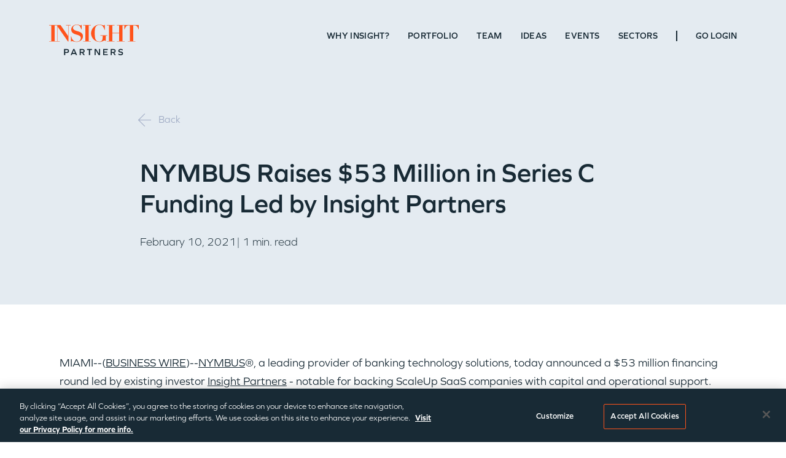

--- FILE ---
content_type: text/html; charset=UTF-8
request_url: https://www.insightpartners.com/ideas/nymbus-raises-53-million-in-series-c-funding-led-by-insight-partners/
body_size: 47808
content:
<!DOCTYPE html>
<html lang="en-US">
<head>  <meta charset="UTF-8" />
  <meta http-equiv="X-UA-Compatible" content="IE=edge"><script type="text/javascript">(window.NREUM||(NREUM={})).init={privacy:{cookies_enabled:true},ajax:{deny_list:["bam.nr-data.net"]},feature_flags:["soft_nav"],distributed_tracing:{enabled:true}};(window.NREUM||(NREUM={})).loader_config={agentID:"718417673",accountID:"7194537",trustKey:"66686",xpid:"UwcOVVNQDxAGXFlbAgcBXlQ=",licenseKey:"NRJS-793e2054d248a00b34d",applicationID:"688956680",browserID:"718417673"};;/*! For license information please see nr-loader-spa-1.308.0.min.js.LICENSE.txt */
(()=>{var e,t,r={384:(e,t,r)=>{"use strict";r.d(t,{NT:()=>a,US:()=>u,Zm:()=>o,bQ:()=>d,dV:()=>c,pV:()=>l});var n=r(6154),i=r(1863),s=r(1910);const a={beacon:"bam.nr-data.net",errorBeacon:"bam.nr-data.net"};function o(){return n.gm.NREUM||(n.gm.NREUM={}),void 0===n.gm.newrelic&&(n.gm.newrelic=n.gm.NREUM),n.gm.NREUM}function c(){let e=o();return e.o||(e.o={ST:n.gm.setTimeout,SI:n.gm.setImmediate||n.gm.setInterval,CT:n.gm.clearTimeout,XHR:n.gm.XMLHttpRequest,REQ:n.gm.Request,EV:n.gm.Event,PR:n.gm.Promise,MO:n.gm.MutationObserver,FETCH:n.gm.fetch,WS:n.gm.WebSocket},(0,s.i)(...Object.values(e.o))),e}function d(e,t){let r=o();r.initializedAgents??={},t.initializedAt={ms:(0,i.t)(),date:new Date},r.initializedAgents[e]=t}function u(e,t){o()[e]=t}function l(){return function(){let e=o();const t=e.info||{};e.info={beacon:a.beacon,errorBeacon:a.errorBeacon,...t}}(),function(){let e=o();const t=e.init||{};e.init={...t}}(),c(),function(){let e=o();const t=e.loader_config||{};e.loader_config={...t}}(),o()}},782:(e,t,r)=>{"use strict";r.d(t,{T:()=>n});const n=r(860).K7.pageViewTiming},860:(e,t,r)=>{"use strict";r.d(t,{$J:()=>u,K7:()=>c,P3:()=>d,XX:()=>i,Yy:()=>o,df:()=>s,qY:()=>n,v4:()=>a});const n="events",i="jserrors",s="browser/blobs",a="rum",o="browser/logs",c={ajax:"ajax",genericEvents:"generic_events",jserrors:i,logging:"logging",metrics:"metrics",pageAction:"page_action",pageViewEvent:"page_view_event",pageViewTiming:"page_view_timing",sessionReplay:"session_replay",sessionTrace:"session_trace",softNav:"soft_navigations",spa:"spa"},d={[c.pageViewEvent]:1,[c.pageViewTiming]:2,[c.metrics]:3,[c.jserrors]:4,[c.spa]:5,[c.ajax]:6,[c.sessionTrace]:7,[c.softNav]:8,[c.sessionReplay]:9,[c.logging]:10,[c.genericEvents]:11},u={[c.pageViewEvent]:a,[c.pageViewTiming]:n,[c.ajax]:n,[c.spa]:n,[c.softNav]:n,[c.metrics]:i,[c.jserrors]:i,[c.sessionTrace]:s,[c.sessionReplay]:s,[c.logging]:o,[c.genericEvents]:"ins"}},944:(e,t,r)=>{"use strict";r.d(t,{R:()=>i});var n=r(3241);function i(e,t){"function"==typeof console.debug&&(console.debug("New Relic Warning: https://github.com/newrelic/newrelic-browser-agent/blob/main/docs/warning-codes.md#".concat(e),t),(0,n.W)({agentIdentifier:null,drained:null,type:"data",name:"warn",feature:"warn",data:{code:e,secondary:t}}))}},993:(e,t,r)=>{"use strict";r.d(t,{A$:()=>s,ET:()=>a,TZ:()=>o,p_:()=>i});var n=r(860);const i={ERROR:"ERROR",WARN:"WARN",INFO:"INFO",DEBUG:"DEBUG",TRACE:"TRACE"},s={OFF:0,ERROR:1,WARN:2,INFO:3,DEBUG:4,TRACE:5},a="log",o=n.K7.logging},1541:(e,t,r)=>{"use strict";r.d(t,{U:()=>i,f:()=>n});const n={MFE:"MFE",BA:"BA"};function i(e,t){if(2!==t?.harvestEndpointVersion)return{};const r=t.agentRef.runtime.appMetadata.agents[0].entityGuid;return e?{"source.id":e.id,"source.name":e.name,"source.type":e.type,"parent.id":e.parent?.id||r,"parent.type":e.parent?.type||n.BA}:{"entity.guid":r,appId:t.agentRef.info.applicationID}}},1687:(e,t,r)=>{"use strict";r.d(t,{Ak:()=>d,Ze:()=>h,x3:()=>u});var n=r(3241),i=r(7836),s=r(3606),a=r(860),o=r(2646);const c={};function d(e,t){const r={staged:!1,priority:a.P3[t]||0};l(e),c[e].get(t)||c[e].set(t,r)}function u(e,t){e&&c[e]&&(c[e].get(t)&&c[e].delete(t),p(e,t,!1),c[e].size&&f(e))}function l(e){if(!e)throw new Error("agentIdentifier required");c[e]||(c[e]=new Map)}function h(e="",t="feature",r=!1){if(l(e),!e||!c[e].get(t)||r)return p(e,t);c[e].get(t).staged=!0,f(e)}function f(e){const t=Array.from(c[e]);t.every(([e,t])=>t.staged)&&(t.sort((e,t)=>e[1].priority-t[1].priority),t.forEach(([t])=>{c[e].delete(t),p(e,t)}))}function p(e,t,r=!0){const a=e?i.ee.get(e):i.ee,c=s.i.handlers;if(!a.aborted&&a.backlog&&c){if((0,n.W)({agentIdentifier:e,type:"lifecycle",name:"drain",feature:t}),r){const e=a.backlog[t],r=c[t];if(r){for(let t=0;e&&t<e.length;++t)g(e[t],r);Object.entries(r).forEach(([e,t])=>{Object.values(t||{}).forEach(t=>{t[0]?.on&&t[0]?.context()instanceof o.y&&t[0].on(e,t[1])})})}}a.isolatedBacklog||delete c[t],a.backlog[t]=null,a.emit("drain-"+t,[])}}function g(e,t){var r=e[1];Object.values(t[r]||{}).forEach(t=>{var r=e[0];if(t[0]===r){var n=t[1],i=e[3],s=e[2];n.apply(i,s)}})}},1738:(e,t,r)=>{"use strict";r.d(t,{U:()=>f,Y:()=>h});var n=r(3241),i=r(9908),s=r(1863),a=r(944),o=r(5701),c=r(3969),d=r(8362),u=r(860),l=r(4261);function h(e,t,r,s){const h=s||r;!h||h[e]&&h[e]!==d.d.prototype[e]||(h[e]=function(){(0,i.p)(c.xV,["API/"+e+"/called"],void 0,u.K7.metrics,r.ee),(0,n.W)({agentIdentifier:r.agentIdentifier,drained:!!o.B?.[r.agentIdentifier],type:"data",name:"api",feature:l.Pl+e,data:{}});try{return t.apply(this,arguments)}catch(e){(0,a.R)(23,e)}})}function f(e,t,r,n,a){const o=e.info;null===r?delete o.jsAttributes[t]:o.jsAttributes[t]=r,(a||null===r)&&(0,i.p)(l.Pl+n,[(0,s.t)(),t,r],void 0,"session",e.ee)}},1741:(e,t,r)=>{"use strict";r.d(t,{W:()=>s});var n=r(944),i=r(4261);class s{#e(e,...t){if(this[e]!==s.prototype[e])return this[e](...t);(0,n.R)(35,e)}addPageAction(e,t){return this.#e(i.hG,e,t)}register(e){return this.#e(i.eY,e)}recordCustomEvent(e,t){return this.#e(i.fF,e,t)}setPageViewName(e,t){return this.#e(i.Fw,e,t)}setCustomAttribute(e,t,r){return this.#e(i.cD,e,t,r)}noticeError(e,t){return this.#e(i.o5,e,t)}setUserId(e,t=!1){return this.#e(i.Dl,e,t)}setApplicationVersion(e){return this.#e(i.nb,e)}setErrorHandler(e){return this.#e(i.bt,e)}addRelease(e,t){return this.#e(i.k6,e,t)}log(e,t){return this.#e(i.$9,e,t)}start(){return this.#e(i.d3)}finished(e){return this.#e(i.BL,e)}recordReplay(){return this.#e(i.CH)}pauseReplay(){return this.#e(i.Tb)}addToTrace(e){return this.#e(i.U2,e)}setCurrentRouteName(e){return this.#e(i.PA,e)}interaction(e){return this.#e(i.dT,e)}wrapLogger(e,t,r){return this.#e(i.Wb,e,t,r)}measure(e,t){return this.#e(i.V1,e,t)}consent(e){return this.#e(i.Pv,e)}}},1863:(e,t,r)=>{"use strict";function n(){return Math.floor(performance.now())}r.d(t,{t:()=>n})},1910:(e,t,r)=>{"use strict";r.d(t,{i:()=>s});var n=r(944);const i=new Map;function s(...e){return e.every(e=>{if(i.has(e))return i.get(e);const t="function"==typeof e?e.toString():"",r=t.includes("[native code]"),s=t.includes("nrWrapper");return r||s||(0,n.R)(64,e?.name||t),i.set(e,r),r})}},2555:(e,t,r)=>{"use strict";r.d(t,{D:()=>o,f:()=>a});var n=r(384),i=r(8122);const s={beacon:n.NT.beacon,errorBeacon:n.NT.errorBeacon,licenseKey:void 0,applicationID:void 0,sa:void 0,queueTime:void 0,applicationTime:void 0,ttGuid:void 0,user:void 0,account:void 0,product:void 0,extra:void 0,jsAttributes:{},userAttributes:void 0,atts:void 0,transactionName:void 0,tNamePlain:void 0};function a(e){try{return!!e.licenseKey&&!!e.errorBeacon&&!!e.applicationID}catch(e){return!1}}const o=e=>(0,i.a)(e,s)},2614:(e,t,r)=>{"use strict";r.d(t,{BB:()=>a,H3:()=>n,g:()=>d,iL:()=>c,tS:()=>o,uh:()=>i,wk:()=>s});const n="NRBA",i="SESSION",s=144e5,a=18e5,o={STARTED:"session-started",PAUSE:"session-pause",RESET:"session-reset",RESUME:"session-resume",UPDATE:"session-update"},c={SAME_TAB:"same-tab",CROSS_TAB:"cross-tab"},d={OFF:0,FULL:1,ERROR:2}},2646:(e,t,r)=>{"use strict";r.d(t,{y:()=>n});class n{constructor(e){this.contextId=e}}},2843:(e,t,r)=>{"use strict";r.d(t,{G:()=>s,u:()=>i});var n=r(3878);function i(e,t=!1,r,i){(0,n.DD)("visibilitychange",function(){if(t)return void("hidden"===document.visibilityState&&e());e(document.visibilityState)},r,i)}function s(e,t,r){(0,n.sp)("pagehide",e,t,r)}},3241:(e,t,r)=>{"use strict";r.d(t,{W:()=>s});var n=r(6154);const i="newrelic";function s(e={}){try{n.gm.dispatchEvent(new CustomEvent(i,{detail:e}))}catch(e){}}},3304:(e,t,r)=>{"use strict";r.d(t,{A:()=>s});var n=r(7836);const i=()=>{const e=new WeakSet;return(t,r)=>{if("object"==typeof r&&null!==r){if(e.has(r))return;e.add(r)}return r}};function s(e){try{return JSON.stringify(e,i())??""}catch(e){try{n.ee.emit("internal-error",[e])}catch(e){}return""}}},3333:(e,t,r)=>{"use strict";r.d(t,{$v:()=>u,TZ:()=>n,Xh:()=>c,Zp:()=>i,kd:()=>d,mq:()=>o,nf:()=>a,qN:()=>s});const n=r(860).K7.genericEvents,i=["auxclick","click","copy","keydown","paste","scrollend"],s=["focus","blur"],a=4,o=1e3,c=2e3,d=["PageAction","UserAction","BrowserPerformance"],u={RESOURCES:"experimental.resources",REGISTER:"register"}},3434:(e,t,r)=>{"use strict";r.d(t,{Jt:()=>s,YM:()=>d});var n=r(7836),i=r(5607);const s="nr@original:".concat(i.W),a=50;var o=Object.prototype.hasOwnProperty,c=!1;function d(e,t){return e||(e=n.ee),r.inPlace=function(e,t,n,i,s){n||(n="");const a="-"===n.charAt(0);for(let o=0;o<t.length;o++){const c=t[o],d=e[c];l(d)||(e[c]=r(d,a?c+n:n,i,c,s))}},r.flag=s,r;function r(t,r,n,c,d){return l(t)?t:(r||(r=""),nrWrapper[s]=t,function(e,t,r){if(Object.defineProperty&&Object.keys)try{return Object.keys(e).forEach(function(r){Object.defineProperty(t,r,{get:function(){return e[r]},set:function(t){return e[r]=t,t}})}),t}catch(e){u([e],r)}for(var n in e)o.call(e,n)&&(t[n]=e[n])}(t,nrWrapper,e),nrWrapper);function nrWrapper(){var s,o,l,h;let f;try{o=this,s=[...arguments],l="function"==typeof n?n(s,o):n||{}}catch(t){u([t,"",[s,o,c],l],e)}i(r+"start",[s,o,c],l,d);const p=performance.now();let g;try{return h=t.apply(o,s),g=performance.now(),h}catch(e){throw g=performance.now(),i(r+"err",[s,o,e],l,d),f=e,f}finally{const e=g-p,t={start:p,end:g,duration:e,isLongTask:e>=a,methodName:c,thrownError:f};t.isLongTask&&i("long-task",[t,o],l,d),i(r+"end",[s,o,h],l,d)}}}function i(r,n,i,s){if(!c||t){var a=c;c=!0;try{e.emit(r,n,i,t,s)}catch(t){u([t,r,n,i],e)}c=a}}}function u(e,t){t||(t=n.ee);try{t.emit("internal-error",e)}catch(e){}}function l(e){return!(e&&"function"==typeof e&&e.apply&&!e[s])}},3606:(e,t,r)=>{"use strict";r.d(t,{i:()=>s});var n=r(9908);s.on=a;var i=s.handlers={};function s(e,t,r,s){a(s||n.d,i,e,t,r)}function a(e,t,r,i,s){s||(s="feature"),e||(e=n.d);var a=t[s]=t[s]||{};(a[r]=a[r]||[]).push([e,i])}},3738:(e,t,r)=>{"use strict";r.d(t,{He:()=>i,Kp:()=>o,Lc:()=>d,Rz:()=>u,TZ:()=>n,bD:()=>s,d3:()=>a,jx:()=>l,sl:()=>h,uP:()=>c});const n=r(860).K7.sessionTrace,i="bstResource",s="resource",a="-start",o="-end",c="fn"+a,d="fn"+o,u="pushState",l=1e3,h=3e4},3785:(e,t,r)=>{"use strict";r.d(t,{R:()=>c,b:()=>d});var n=r(9908),i=r(1863),s=r(860),a=r(3969),o=r(993);function c(e,t,r={},c=o.p_.INFO,d=!0,u,l=(0,i.t)()){(0,n.p)(a.xV,["API/logging/".concat(c.toLowerCase(),"/called")],void 0,s.K7.metrics,e),(0,n.p)(o.ET,[l,t,r,c,d,u],void 0,s.K7.logging,e)}function d(e){return"string"==typeof e&&Object.values(o.p_).some(t=>t===e.toUpperCase().trim())}},3878:(e,t,r)=>{"use strict";function n(e,t){return{capture:e,passive:!1,signal:t}}function i(e,t,r=!1,i){window.addEventListener(e,t,n(r,i))}function s(e,t,r=!1,i){document.addEventListener(e,t,n(r,i))}r.d(t,{DD:()=>s,jT:()=>n,sp:()=>i})},3962:(e,t,r)=>{"use strict";r.d(t,{AM:()=>a,O2:()=>l,OV:()=>s,Qu:()=>h,TZ:()=>c,ih:()=>f,pP:()=>o,t1:()=>u,tC:()=>i,wD:()=>d});var n=r(860);const i=["click","keydown","submit"],s="popstate",a="api",o="initialPageLoad",c=n.K7.softNav,d=5e3,u=500,l={INITIAL_PAGE_LOAD:"",ROUTE_CHANGE:1,UNSPECIFIED:2},h={INTERACTION:1,AJAX:2,CUSTOM_END:3,CUSTOM_TRACER:4},f={IP:"in progress",PF:"pending finish",FIN:"finished",CAN:"cancelled"}},3969:(e,t,r)=>{"use strict";r.d(t,{TZ:()=>n,XG:()=>o,rs:()=>i,xV:()=>a,z_:()=>s});const n=r(860).K7.metrics,i="sm",s="cm",a="storeSupportabilityMetrics",o="storeEventMetrics"},4234:(e,t,r)=>{"use strict";r.d(t,{W:()=>s});var n=r(7836),i=r(1687);class s{constructor(e,t){this.agentIdentifier=e,this.ee=n.ee.get(e),this.featureName=t,this.blocked=!1}deregisterDrain(){(0,i.x3)(this.agentIdentifier,this.featureName)}}},4261:(e,t,r)=>{"use strict";r.d(t,{$9:()=>u,BL:()=>c,CH:()=>p,Dl:()=>R,Fw:()=>w,PA:()=>v,Pl:()=>n,Pv:()=>A,Tb:()=>h,U2:()=>a,V1:()=>E,Wb:()=>T,bt:()=>y,cD:()=>b,d3:()=>x,dT:()=>d,eY:()=>g,fF:()=>f,hG:()=>s,hw:()=>i,k6:()=>o,nb:()=>m,o5:()=>l});const n="api-",i=n+"ixn-",s="addPageAction",a="addToTrace",o="addRelease",c="finished",d="interaction",u="log",l="noticeError",h="pauseReplay",f="recordCustomEvent",p="recordReplay",g="register",m="setApplicationVersion",v="setCurrentRouteName",b="setCustomAttribute",y="setErrorHandler",w="setPageViewName",R="setUserId",x="start",T="wrapLogger",E="measure",A="consent"},5205:(e,t,r)=>{"use strict";r.d(t,{j:()=>S});var n=r(384),i=r(1741);var s=r(2555),a=r(3333);const o=e=>{if(!e||"string"!=typeof e)return!1;try{document.createDocumentFragment().querySelector(e)}catch{return!1}return!0};var c=r(2614),d=r(944),u=r(8122);const l="[data-nr-mask]",h=e=>(0,u.a)(e,(()=>{const e={feature_flags:[],experimental:{allow_registered_children:!1,resources:!1},mask_selector:"*",block_selector:"[data-nr-block]",mask_input_options:{color:!1,date:!1,"datetime-local":!1,email:!1,month:!1,number:!1,range:!1,search:!1,tel:!1,text:!1,time:!1,url:!1,week:!1,textarea:!1,select:!1,password:!0}};return{ajax:{deny_list:void 0,block_internal:!0,enabled:!0,autoStart:!0},api:{get allow_registered_children(){return e.feature_flags.includes(a.$v.REGISTER)||e.experimental.allow_registered_children},set allow_registered_children(t){e.experimental.allow_registered_children=t},duplicate_registered_data:!1},browser_consent_mode:{enabled:!1},distributed_tracing:{enabled:void 0,exclude_newrelic_header:void 0,cors_use_newrelic_header:void 0,cors_use_tracecontext_headers:void 0,allowed_origins:void 0},get feature_flags(){return e.feature_flags},set feature_flags(t){e.feature_flags=t},generic_events:{enabled:!0,autoStart:!0},harvest:{interval:30},jserrors:{enabled:!0,autoStart:!0},logging:{enabled:!0,autoStart:!0},metrics:{enabled:!0,autoStart:!0},obfuscate:void 0,page_action:{enabled:!0},page_view_event:{enabled:!0,autoStart:!0},page_view_timing:{enabled:!0,autoStart:!0},performance:{capture_marks:!1,capture_measures:!1,capture_detail:!0,resources:{get enabled(){return e.feature_flags.includes(a.$v.RESOURCES)||e.experimental.resources},set enabled(t){e.experimental.resources=t},asset_types:[],first_party_domains:[],ignore_newrelic:!0}},privacy:{cookies_enabled:!0},proxy:{assets:void 0,beacon:void 0},session:{expiresMs:c.wk,inactiveMs:c.BB},session_replay:{autoStart:!0,enabled:!1,preload:!1,sampling_rate:10,error_sampling_rate:100,collect_fonts:!1,inline_images:!1,fix_stylesheets:!0,mask_all_inputs:!0,get mask_text_selector(){return e.mask_selector},set mask_text_selector(t){o(t)?e.mask_selector="".concat(t,",").concat(l):""===t||null===t?e.mask_selector=l:(0,d.R)(5,t)},get block_class(){return"nr-block"},get ignore_class(){return"nr-ignore"},get mask_text_class(){return"nr-mask"},get block_selector(){return e.block_selector},set block_selector(t){o(t)?e.block_selector+=",".concat(t):""!==t&&(0,d.R)(6,t)},get mask_input_options(){return e.mask_input_options},set mask_input_options(t){t&&"object"==typeof t?e.mask_input_options={...t,password:!0}:(0,d.R)(7,t)}},session_trace:{enabled:!0,autoStart:!0},soft_navigations:{enabled:!0,autoStart:!0},spa:{enabled:!0,autoStart:!0},ssl:void 0,user_actions:{enabled:!0,elementAttributes:["id","className","tagName","type"]}}})());var f=r(6154),p=r(9324);let g=0;const m={buildEnv:p.F3,distMethod:p.Xs,version:p.xv,originTime:f.WN},v={consented:!1},b={appMetadata:{},get consented(){return this.session?.state?.consent||v.consented},set consented(e){v.consented=e},customTransaction:void 0,denyList:void 0,disabled:!1,harvester:void 0,isolatedBacklog:!1,isRecording:!1,loaderType:void 0,maxBytes:3e4,obfuscator:void 0,onerror:void 0,ptid:void 0,releaseIds:{},session:void 0,timeKeeper:void 0,registeredEntities:[],jsAttributesMetadata:{bytes:0},get harvestCount(){return++g}},y=e=>{const t=(0,u.a)(e,b),r=Object.keys(m).reduce((e,t)=>(e[t]={value:m[t],writable:!1,configurable:!0,enumerable:!0},e),{});return Object.defineProperties(t,r)};var w=r(5701);const R=e=>{const t=e.startsWith("http");e+="/",r.p=t?e:"https://"+e};var x=r(7836),T=r(3241);const E={accountID:void 0,trustKey:void 0,agentID:void 0,licenseKey:void 0,applicationID:void 0,xpid:void 0},A=e=>(0,u.a)(e,E),_=new Set;function S(e,t={},r,a){let{init:o,info:c,loader_config:d,runtime:u={},exposed:l=!0}=t;if(!c){const e=(0,n.pV)();o=e.init,c=e.info,d=e.loader_config}e.init=h(o||{}),e.loader_config=A(d||{}),c.jsAttributes??={},f.bv&&(c.jsAttributes.isWorker=!0),e.info=(0,s.D)(c);const p=e.init,g=[c.beacon,c.errorBeacon];_.has(e.agentIdentifier)||(p.proxy.assets&&(R(p.proxy.assets),g.push(p.proxy.assets)),p.proxy.beacon&&g.push(p.proxy.beacon),e.beacons=[...g],function(e){const t=(0,n.pV)();Object.getOwnPropertyNames(i.W.prototype).forEach(r=>{const n=i.W.prototype[r];if("function"!=typeof n||"constructor"===n)return;let s=t[r];e[r]&&!1!==e.exposed&&"micro-agent"!==e.runtime?.loaderType&&(t[r]=(...t)=>{const n=e[r](...t);return s?s(...t):n})})}(e),(0,n.US)("activatedFeatures",w.B)),u.denyList=[...p.ajax.deny_list||[],...p.ajax.block_internal?g:[]],u.ptid=e.agentIdentifier,u.loaderType=r,e.runtime=y(u),_.has(e.agentIdentifier)||(e.ee=x.ee.get(e.agentIdentifier),e.exposed=l,(0,T.W)({agentIdentifier:e.agentIdentifier,drained:!!w.B?.[e.agentIdentifier],type:"lifecycle",name:"initialize",feature:void 0,data:e.config})),_.add(e.agentIdentifier)}},5270:(e,t,r)=>{"use strict";r.d(t,{Aw:()=>a,SR:()=>s,rF:()=>o});var n=r(384),i=r(7767);function s(e){return!!(0,n.dV)().o.MO&&(0,i.V)(e)&&!0===e?.session_trace.enabled}function a(e){return!0===e?.session_replay.preload&&s(e)}function o(e,t){try{if("string"==typeof t?.type){if("password"===t.type.toLowerCase())return"*".repeat(e?.length||0);if(void 0!==t?.dataset?.nrUnmask||t?.classList?.contains("nr-unmask"))return e}}catch(e){}return"string"==typeof e?e.replace(/[\S]/g,"*"):"*".repeat(e?.length||0)}},5289:(e,t,r)=>{"use strict";r.d(t,{GG:()=>a,Qr:()=>c,sB:()=>o});var n=r(3878),i=r(6389);function s(){return"undefined"==typeof document||"complete"===document.readyState}function a(e,t){if(s())return e();const r=(0,i.J)(e),a=setInterval(()=>{s()&&(clearInterval(a),r())},500);(0,n.sp)("load",r,t)}function o(e){if(s())return e();(0,n.DD)("DOMContentLoaded",e)}function c(e){if(s())return e();(0,n.sp)("popstate",e)}},5607:(e,t,r)=>{"use strict";r.d(t,{W:()=>n});const n=(0,r(9566).bz)()},5701:(e,t,r)=>{"use strict";r.d(t,{B:()=>s,t:()=>a});var n=r(3241);const i=new Set,s={};function a(e,t){const r=t.agentIdentifier;s[r]??={},e&&"object"==typeof e&&(i.has(r)||(t.ee.emit("rumresp",[e]),s[r]=e,i.add(r),(0,n.W)({agentIdentifier:r,loaded:!0,drained:!0,type:"lifecycle",name:"load",feature:void 0,data:e})))}},6154:(e,t,r)=>{"use strict";r.d(t,{OF:()=>d,RI:()=>i,WN:()=>h,bv:()=>s,eN:()=>f,gm:()=>a,lR:()=>l,m:()=>c,mw:()=>o,sb:()=>u});var n=r(1863);const i="undefined"!=typeof window&&!!window.document,s="undefined"!=typeof WorkerGlobalScope&&("undefined"!=typeof self&&self instanceof WorkerGlobalScope&&self.navigator instanceof WorkerNavigator||"undefined"!=typeof globalThis&&globalThis instanceof WorkerGlobalScope&&globalThis.navigator instanceof WorkerNavigator),a=i?window:"undefined"!=typeof WorkerGlobalScope&&("undefined"!=typeof self&&self instanceof WorkerGlobalScope&&self||"undefined"!=typeof globalThis&&globalThis instanceof WorkerGlobalScope&&globalThis),o=Boolean("hidden"===a?.document?.visibilityState),c=""+a?.location,d=/iPad|iPhone|iPod/.test(a.navigator?.userAgent),u=d&&"undefined"==typeof SharedWorker,l=(()=>{const e=a.navigator?.userAgent?.match(/Firefox[/\s](\d+\.\d+)/);return Array.isArray(e)&&e.length>=2?+e[1]:0})(),h=Date.now()-(0,n.t)(),f=()=>"undefined"!=typeof PerformanceNavigationTiming&&a?.performance?.getEntriesByType("navigation")?.[0]?.responseStart},6344:(e,t,r)=>{"use strict";r.d(t,{BB:()=>u,Qb:()=>l,TZ:()=>i,Ug:()=>a,Vh:()=>s,_s:()=>o,bc:()=>d,yP:()=>c});var n=r(2614);const i=r(860).K7.sessionReplay,s="errorDuringReplay",a=.12,o={DomContentLoaded:0,Load:1,FullSnapshot:2,IncrementalSnapshot:3,Meta:4,Custom:5},c={[n.g.ERROR]:15e3,[n.g.FULL]:3e5,[n.g.OFF]:0},d={RESET:{message:"Session was reset",sm:"Reset"},IMPORT:{message:"Recorder failed to import",sm:"Import"},TOO_MANY:{message:"429: Too Many Requests",sm:"Too-Many"},TOO_BIG:{message:"Payload was too large",sm:"Too-Big"},CROSS_TAB:{message:"Session Entity was set to OFF on another tab",sm:"Cross-Tab"},ENTITLEMENTS:{message:"Session Replay is not allowed and will not be started",sm:"Entitlement"}},u=5e3,l={API:"api",RESUME:"resume",SWITCH_TO_FULL:"switchToFull",INITIALIZE:"initialize",PRELOAD:"preload"}},6389:(e,t,r)=>{"use strict";function n(e,t=500,r={}){const n=r?.leading||!1;let i;return(...r)=>{n&&void 0===i&&(e.apply(this,r),i=setTimeout(()=>{i=clearTimeout(i)},t)),n||(clearTimeout(i),i=setTimeout(()=>{e.apply(this,r)},t))}}function i(e){let t=!1;return(...r)=>{t||(t=!0,e.apply(this,r))}}r.d(t,{J:()=>i,s:()=>n})},6630:(e,t,r)=>{"use strict";r.d(t,{T:()=>n});const n=r(860).K7.pageViewEvent},6774:(e,t,r)=>{"use strict";r.d(t,{T:()=>n});const n=r(860).K7.jserrors},7295:(e,t,r)=>{"use strict";r.d(t,{Xv:()=>a,gX:()=>i,iW:()=>s});var n=[];function i(e){if(!e||s(e))return!1;if(0===n.length)return!0;if("*"===n[0].hostname)return!1;for(var t=0;t<n.length;t++){var r=n[t];if(r.hostname.test(e.hostname)&&r.pathname.test(e.pathname))return!1}return!0}function s(e){return void 0===e.hostname}function a(e){if(n=[],e&&e.length)for(var t=0;t<e.length;t++){let r=e[t];if(!r)continue;if("*"===r)return void(n=[{hostname:"*"}]);0===r.indexOf("http://")?r=r.substring(7):0===r.indexOf("https://")&&(r=r.substring(8));const i=r.indexOf("/");let s,a;i>0?(s=r.substring(0,i),a=r.substring(i)):(s=r,a="*");let[c]=s.split(":");n.push({hostname:o(c),pathname:o(a,!0)})}}function o(e,t=!1){const r=e.replace(/[.+?^${}()|[\]\\]/g,e=>"\\"+e).replace(/\*/g,".*?");return new RegExp((t?"^":"")+r+"$")}},7485:(e,t,r)=>{"use strict";r.d(t,{D:()=>i});var n=r(6154);function i(e){if(0===(e||"").indexOf("data:"))return{protocol:"data"};try{const t=new URL(e,location.href),r={port:t.port,hostname:t.hostname,pathname:t.pathname,search:t.search,protocol:t.protocol.slice(0,t.protocol.indexOf(":")),sameOrigin:t.protocol===n.gm?.location?.protocol&&t.host===n.gm?.location?.host};return r.port&&""!==r.port||("http:"===t.protocol&&(r.port="80"),"https:"===t.protocol&&(r.port="443")),r.pathname&&""!==r.pathname?r.pathname.startsWith("/")||(r.pathname="/".concat(r.pathname)):r.pathname="/",r}catch(e){return{}}}},7699:(e,t,r)=>{"use strict";r.d(t,{It:()=>s,KC:()=>o,No:()=>i,qh:()=>a});var n=r(860);const i=16e3,s=1e6,a="SESSION_ERROR",o={[n.K7.logging]:!0,[n.K7.genericEvents]:!1,[n.K7.jserrors]:!1,[n.K7.ajax]:!1}},7767:(e,t,r)=>{"use strict";r.d(t,{V:()=>i});var n=r(6154);const i=e=>n.RI&&!0===e?.privacy.cookies_enabled},7836:(e,t,r)=>{"use strict";r.d(t,{P:()=>o,ee:()=>c});var n=r(384),i=r(8990),s=r(2646),a=r(5607);const o="nr@context:".concat(a.W),c=function e(t,r){var n={},a={},u={},l=!1;try{l=16===r.length&&d.initializedAgents?.[r]?.runtime.isolatedBacklog}catch(e){}var h={on:p,addEventListener:p,removeEventListener:function(e,t){var r=n[e];if(!r)return;for(var i=0;i<r.length;i++)r[i]===t&&r.splice(i,1)},emit:function(e,r,n,i,s){!1!==s&&(s=!0);if(c.aborted&&!i)return;t&&s&&t.emit(e,r,n);var o=f(n);g(e).forEach(e=>{e.apply(o,r)});var d=v()[a[e]];d&&d.push([h,e,r,o]);return o},get:m,listeners:g,context:f,buffer:function(e,t){const r=v();if(t=t||"feature",h.aborted)return;Object.entries(e||{}).forEach(([e,n])=>{a[n]=t,t in r||(r[t]=[])})},abort:function(){h._aborted=!0,Object.keys(h.backlog).forEach(e=>{delete h.backlog[e]})},isBuffering:function(e){return!!v()[a[e]]},debugId:r,backlog:l?{}:t&&"object"==typeof t.backlog?t.backlog:{},isolatedBacklog:l};return Object.defineProperty(h,"aborted",{get:()=>{let e=h._aborted||!1;return e||(t&&(e=t.aborted),e)}}),h;function f(e){return e&&e instanceof s.y?e:e?(0,i.I)(e,o,()=>new s.y(o)):new s.y(o)}function p(e,t){n[e]=g(e).concat(t)}function g(e){return n[e]||[]}function m(t){return u[t]=u[t]||e(h,t)}function v(){return h.backlog}}(void 0,"globalEE"),d=(0,n.Zm)();d.ee||(d.ee=c)},8122:(e,t,r)=>{"use strict";r.d(t,{a:()=>i});var n=r(944);function i(e,t){try{if(!e||"object"!=typeof e)return(0,n.R)(3);if(!t||"object"!=typeof t)return(0,n.R)(4);const r=Object.create(Object.getPrototypeOf(t),Object.getOwnPropertyDescriptors(t)),s=0===Object.keys(r).length?e:r;for(let a in s)if(void 0!==e[a])try{if(null===e[a]){r[a]=null;continue}Array.isArray(e[a])&&Array.isArray(t[a])?r[a]=Array.from(new Set([...e[a],...t[a]])):"object"==typeof e[a]&&"object"==typeof t[a]?r[a]=i(e[a],t[a]):r[a]=e[a]}catch(e){r[a]||(0,n.R)(1,e)}return r}catch(e){(0,n.R)(2,e)}}},8139:(e,t,r)=>{"use strict";r.d(t,{u:()=>h});var n=r(7836),i=r(3434),s=r(8990),a=r(6154);const o={},c=a.gm.XMLHttpRequest,d="addEventListener",u="removeEventListener",l="nr@wrapped:".concat(n.P);function h(e){var t=function(e){return(e||n.ee).get("events")}(e);if(o[t.debugId]++)return t;o[t.debugId]=1;var r=(0,i.YM)(t,!0);function h(e){r.inPlace(e,[d,u],"-",p)}function p(e,t){return e[1]}return"getPrototypeOf"in Object&&(a.RI&&f(document,h),c&&f(c.prototype,h),f(a.gm,h)),t.on(d+"-start",function(e,t){var n=e[1];if(null!==n&&("function"==typeof n||"object"==typeof n)&&"newrelic"!==e[0]){var i=(0,s.I)(n,l,function(){var e={object:function(){if("function"!=typeof n.handleEvent)return;return n.handleEvent.apply(n,arguments)},function:n}[typeof n];return e?r(e,"fn-",null,e.name||"anonymous"):n});this.wrapped=e[1]=i}}),t.on(u+"-start",function(e){e[1]=this.wrapped||e[1]}),t}function f(e,t,...r){let n=e;for(;"object"==typeof n&&!Object.prototype.hasOwnProperty.call(n,d);)n=Object.getPrototypeOf(n);n&&t(n,...r)}},8362:(e,t,r)=>{"use strict";r.d(t,{d:()=>s});var n=r(9566),i=r(1741);class s extends i.W{agentIdentifier=(0,n.LA)(16)}},8374:(e,t,r)=>{r.nc=(()=>{try{return document?.currentScript?.nonce}catch(e){}return""})()},8990:(e,t,r)=>{"use strict";r.d(t,{I:()=>i});var n=Object.prototype.hasOwnProperty;function i(e,t,r){if(n.call(e,t))return e[t];var i=r();if(Object.defineProperty&&Object.keys)try{return Object.defineProperty(e,t,{value:i,writable:!0,enumerable:!1}),i}catch(e){}return e[t]=i,i}},9119:(e,t,r)=>{"use strict";r.d(t,{L:()=>s});var n=/([^?#]*)[^#]*(#[^?]*|$).*/,i=/([^?#]*)().*/;function s(e,t){return e?e.replace(t?n:i,"$1$2"):e}},9300:(e,t,r)=>{"use strict";r.d(t,{T:()=>n});const n=r(860).K7.ajax},9324:(e,t,r)=>{"use strict";r.d(t,{AJ:()=>a,F3:()=>i,Xs:()=>s,Yq:()=>o,xv:()=>n});const n="1.308.0",i="PROD",s="CDN",a="@newrelic/rrweb",o="1.0.1"},9566:(e,t,r)=>{"use strict";r.d(t,{LA:()=>o,ZF:()=>c,bz:()=>a,el:()=>d});var n=r(6154);const i="xxxxxxxx-xxxx-4xxx-yxxx-xxxxxxxxxxxx";function s(e,t){return e?15&e[t]:16*Math.random()|0}function a(){const e=n.gm?.crypto||n.gm?.msCrypto;let t,r=0;return e&&e.getRandomValues&&(t=e.getRandomValues(new Uint8Array(30))),i.split("").map(e=>"x"===e?s(t,r++).toString(16):"y"===e?(3&s()|8).toString(16):e).join("")}function o(e){const t=n.gm?.crypto||n.gm?.msCrypto;let r,i=0;t&&t.getRandomValues&&(r=t.getRandomValues(new Uint8Array(e)));const a=[];for(var o=0;o<e;o++)a.push(s(r,i++).toString(16));return a.join("")}function c(){return o(16)}function d(){return o(32)}},9908:(e,t,r)=>{"use strict";r.d(t,{d:()=>n,p:()=>i});var n=r(7836).ee.get("handle");function i(e,t,r,i,s){s?(s.buffer([e],i),s.emit(e,t,r)):(n.buffer([e],i),n.emit(e,t,r))}}},n={};function i(e){var t=n[e];if(void 0!==t)return t.exports;var s=n[e]={exports:{}};return r[e](s,s.exports,i),s.exports}i.m=r,i.d=(e,t)=>{for(var r in t)i.o(t,r)&&!i.o(e,r)&&Object.defineProperty(e,r,{enumerable:!0,get:t[r]})},i.f={},i.e=e=>Promise.all(Object.keys(i.f).reduce((t,r)=>(i.f[r](e,t),t),[])),i.u=e=>({212:"nr-spa-compressor",249:"nr-spa-recorder",478:"nr-spa"}[e]+"-1.308.0.min.js"),i.o=(e,t)=>Object.prototype.hasOwnProperty.call(e,t),e={},t="NRBA-1.308.0.PROD:",i.l=(r,n,s,a)=>{if(e[r])e[r].push(n);else{var o,c;if(void 0!==s)for(var d=document.getElementsByTagName("script"),u=0;u<d.length;u++){var l=d[u];if(l.getAttribute("src")==r||l.getAttribute("data-webpack")==t+s){o=l;break}}if(!o){c=!0;var h={478:"sha512-RSfSVnmHk59T/uIPbdSE0LPeqcEdF4/+XhfJdBuccH5rYMOEZDhFdtnh6X6nJk7hGpzHd9Ujhsy7lZEz/ORYCQ==",249:"sha512-ehJXhmntm85NSqW4MkhfQqmeKFulra3klDyY0OPDUE+sQ3GokHlPh1pmAzuNy//3j4ac6lzIbmXLvGQBMYmrkg==",212:"sha512-B9h4CR46ndKRgMBcK+j67uSR2RCnJfGefU+A7FrgR/k42ovXy5x/MAVFiSvFxuVeEk/pNLgvYGMp1cBSK/G6Fg=="};(o=document.createElement("script")).charset="utf-8",i.nc&&o.setAttribute("nonce",i.nc),o.setAttribute("data-webpack",t+s),o.src=r,0!==o.src.indexOf(window.location.origin+"/")&&(o.crossOrigin="anonymous"),h[a]&&(o.integrity=h[a])}e[r]=[n];var f=(t,n)=>{o.onerror=o.onload=null,clearTimeout(p);var i=e[r];if(delete e[r],o.parentNode&&o.parentNode.removeChild(o),i&&i.forEach(e=>e(n)),t)return t(n)},p=setTimeout(f.bind(null,void 0,{type:"timeout",target:o}),12e4);o.onerror=f.bind(null,o.onerror),o.onload=f.bind(null,o.onload),c&&document.head.appendChild(o)}},i.r=e=>{"undefined"!=typeof Symbol&&Symbol.toStringTag&&Object.defineProperty(e,Symbol.toStringTag,{value:"Module"}),Object.defineProperty(e,"__esModule",{value:!0})},i.p="https://js-agent.newrelic.com/",(()=>{var e={38:0,788:0};i.f.j=(t,r)=>{var n=i.o(e,t)?e[t]:void 0;if(0!==n)if(n)r.push(n[2]);else{var s=new Promise((r,i)=>n=e[t]=[r,i]);r.push(n[2]=s);var a=i.p+i.u(t),o=new Error;i.l(a,r=>{if(i.o(e,t)&&(0!==(n=e[t])&&(e[t]=void 0),n)){var s=r&&("load"===r.type?"missing":r.type),a=r&&r.target&&r.target.src;o.message="Loading chunk "+t+" failed: ("+s+": "+a+")",o.name="ChunkLoadError",o.type=s,o.request=a,n[1](o)}},"chunk-"+t,t)}};var t=(t,r)=>{var n,s,[a,o,c]=r,d=0;if(a.some(t=>0!==e[t])){for(n in o)i.o(o,n)&&(i.m[n]=o[n]);if(c)c(i)}for(t&&t(r);d<a.length;d++)s=a[d],i.o(e,s)&&e[s]&&e[s][0](),e[s]=0},r=self["webpackChunk:NRBA-1.308.0.PROD"]=self["webpackChunk:NRBA-1.308.0.PROD"]||[];r.forEach(t.bind(null,0)),r.push=t.bind(null,r.push.bind(r))})(),(()=>{"use strict";i(8374);var e=i(8362),t=i(860);const r=Object.values(t.K7);var n=i(5205);var s=i(9908),a=i(1863),o=i(4261),c=i(1738);var d=i(1687),u=i(4234),l=i(5289),h=i(6154),f=i(944),p=i(5270),g=i(7767),m=i(6389),v=i(7699);class b extends u.W{constructor(e,t){super(e.agentIdentifier,t),this.agentRef=e,this.abortHandler=void 0,this.featAggregate=void 0,this.loadedSuccessfully=void 0,this.onAggregateImported=new Promise(e=>{this.loadedSuccessfully=e}),this.deferred=Promise.resolve(),!1===e.init[this.featureName].autoStart?this.deferred=new Promise((t,r)=>{this.ee.on("manual-start-all",(0,m.J)(()=>{(0,d.Ak)(e.agentIdentifier,this.featureName),t()}))}):(0,d.Ak)(e.agentIdentifier,t)}importAggregator(e,t,r={}){if(this.featAggregate)return;const n=async()=>{let n;await this.deferred;try{if((0,g.V)(e.init)){const{setupAgentSession:t}=await i.e(478).then(i.bind(i,8766));n=t(e)}}catch(e){(0,f.R)(20,e),this.ee.emit("internal-error",[e]),(0,s.p)(v.qh,[e],void 0,this.featureName,this.ee)}try{if(!this.#t(this.featureName,n,e.init))return(0,d.Ze)(this.agentIdentifier,this.featureName),void this.loadedSuccessfully(!1);const{Aggregate:i}=await t();this.featAggregate=new i(e,r),e.runtime.harvester.initializedAggregates.push(this.featAggregate),this.loadedSuccessfully(!0)}catch(e){(0,f.R)(34,e),this.abortHandler?.(),(0,d.Ze)(this.agentIdentifier,this.featureName,!0),this.loadedSuccessfully(!1),this.ee&&this.ee.abort()}};h.RI?(0,l.GG)(()=>n(),!0):n()}#t(e,r,n){if(this.blocked)return!1;switch(e){case t.K7.sessionReplay:return(0,p.SR)(n)&&!!r;case t.K7.sessionTrace:return!!r;default:return!0}}}var y=i(6630),w=i(2614),R=i(3241);class x extends b{static featureName=y.T;constructor(e){var t;super(e,y.T),this.setupInspectionEvents(e.agentIdentifier),t=e,(0,c.Y)(o.Fw,function(e,r){"string"==typeof e&&("/"!==e.charAt(0)&&(e="/"+e),t.runtime.customTransaction=(r||"http://custom.transaction")+e,(0,s.p)(o.Pl+o.Fw,[(0,a.t)()],void 0,void 0,t.ee))},t),this.importAggregator(e,()=>i.e(478).then(i.bind(i,2467)))}setupInspectionEvents(e){const t=(t,r)=>{t&&(0,R.W)({agentIdentifier:e,timeStamp:t.timeStamp,loaded:"complete"===t.target.readyState,type:"window",name:r,data:t.target.location+""})};(0,l.sB)(e=>{t(e,"DOMContentLoaded")}),(0,l.GG)(e=>{t(e,"load")}),(0,l.Qr)(e=>{t(e,"navigate")}),this.ee.on(w.tS.UPDATE,(t,r)=>{(0,R.W)({agentIdentifier:e,type:"lifecycle",name:"session",data:r})})}}var T=i(384);class E extends e.d{constructor(e){var t;(super(),h.gm)?(this.features={},(0,T.bQ)(this.agentIdentifier,this),this.desiredFeatures=new Set(e.features||[]),this.desiredFeatures.add(x),(0,n.j)(this,e,e.loaderType||"agent"),t=this,(0,c.Y)(o.cD,function(e,r,n=!1){if("string"==typeof e){if(["string","number","boolean"].includes(typeof r)||null===r)return(0,c.U)(t,e,r,o.cD,n);(0,f.R)(40,typeof r)}else(0,f.R)(39,typeof e)},t),function(e){(0,c.Y)(o.Dl,function(t,r=!1){if("string"!=typeof t&&null!==t)return void(0,f.R)(41,typeof t);const n=e.info.jsAttributes["enduser.id"];r&&null!=n&&n!==t?(0,s.p)(o.Pl+"setUserIdAndResetSession",[t],void 0,"session",e.ee):(0,c.U)(e,"enduser.id",t,o.Dl,!0)},e)}(this),function(e){(0,c.Y)(o.nb,function(t){if("string"==typeof t||null===t)return(0,c.U)(e,"application.version",t,o.nb,!1);(0,f.R)(42,typeof t)},e)}(this),function(e){(0,c.Y)(o.d3,function(){e.ee.emit("manual-start-all")},e)}(this),function(e){(0,c.Y)(o.Pv,function(t=!0){if("boolean"==typeof t){if((0,s.p)(o.Pl+o.Pv,[t],void 0,"session",e.ee),e.runtime.consented=t,t){const t=e.features.page_view_event;t.onAggregateImported.then(e=>{const r=t.featAggregate;e&&!r.sentRum&&r.sendRum()})}}else(0,f.R)(65,typeof t)},e)}(this),this.run()):(0,f.R)(21)}get config(){return{info:this.info,init:this.init,loader_config:this.loader_config,runtime:this.runtime}}get api(){return this}run(){try{const e=function(e){const t={};return r.forEach(r=>{t[r]=!!e[r]?.enabled}),t}(this.init),n=[...this.desiredFeatures];n.sort((e,r)=>t.P3[e.featureName]-t.P3[r.featureName]),n.forEach(r=>{if(!e[r.featureName]&&r.featureName!==t.K7.pageViewEvent)return;if(r.featureName===t.K7.spa)return void(0,f.R)(67);const n=function(e){switch(e){case t.K7.ajax:return[t.K7.jserrors];case t.K7.sessionTrace:return[t.K7.ajax,t.K7.pageViewEvent];case t.K7.sessionReplay:return[t.K7.sessionTrace];case t.K7.pageViewTiming:return[t.K7.pageViewEvent];default:return[]}}(r.featureName).filter(e=>!(e in this.features));n.length>0&&(0,f.R)(36,{targetFeature:r.featureName,missingDependencies:n}),this.features[r.featureName]=new r(this)})}catch(e){(0,f.R)(22,e);for(const e in this.features)this.features[e].abortHandler?.();const t=(0,T.Zm)();delete t.initializedAgents[this.agentIdentifier]?.features,delete this.sharedAggregator;return t.ee.get(this.agentIdentifier).abort(),!1}}}var A=i(2843),_=i(782);class S extends b{static featureName=_.T;constructor(e){super(e,_.T),h.RI&&((0,A.u)(()=>(0,s.p)("docHidden",[(0,a.t)()],void 0,_.T,this.ee),!0),(0,A.G)(()=>(0,s.p)("winPagehide",[(0,a.t)()],void 0,_.T,this.ee)),this.importAggregator(e,()=>i.e(478).then(i.bind(i,9917))))}}var O=i(3969);class I extends b{static featureName=O.TZ;constructor(e){super(e,O.TZ),h.RI&&document.addEventListener("securitypolicyviolation",e=>{(0,s.p)(O.xV,["Generic/CSPViolation/Detected"],void 0,this.featureName,this.ee)}),this.importAggregator(e,()=>i.e(478).then(i.bind(i,6555)))}}var N=i(6774),P=i(3878),k=i(3304);class D{constructor(e,t,r,n,i){this.name="UncaughtError",this.message="string"==typeof e?e:(0,k.A)(e),this.sourceURL=t,this.line=r,this.column=n,this.__newrelic=i}}function C(e){return M(e)?e:new D(void 0!==e?.message?e.message:e,e?.filename||e?.sourceURL,e?.lineno||e?.line,e?.colno||e?.col,e?.__newrelic,e?.cause)}function j(e){const t="Unhandled Promise Rejection: ";if(!e?.reason)return;if(M(e.reason)){try{e.reason.message.startsWith(t)||(e.reason.message=t+e.reason.message)}catch(e){}return C(e.reason)}const r=C(e.reason);return(r.message||"").startsWith(t)||(r.message=t+r.message),r}function L(e){if(e.error instanceof SyntaxError&&!/:\d+$/.test(e.error.stack?.trim())){const t=new D(e.message,e.filename,e.lineno,e.colno,e.error.__newrelic,e.cause);return t.name=SyntaxError.name,t}return M(e.error)?e.error:C(e)}function M(e){return e instanceof Error&&!!e.stack}function H(e,r,n,i,o=(0,a.t)()){"string"==typeof e&&(e=new Error(e)),(0,s.p)("err",[e,o,!1,r,n.runtime.isRecording,void 0,i],void 0,t.K7.jserrors,n.ee),(0,s.p)("uaErr",[],void 0,t.K7.genericEvents,n.ee)}var B=i(1541),K=i(993),W=i(3785);function U(e,{customAttributes:t={},level:r=K.p_.INFO}={},n,i,s=(0,a.t)()){(0,W.R)(n.ee,e,t,r,!1,i,s)}function F(e,r,n,i,c=(0,a.t)()){(0,s.p)(o.Pl+o.hG,[c,e,r,i],void 0,t.K7.genericEvents,n.ee)}function V(e,r,n,i,c=(0,a.t)()){const{start:d,end:u,customAttributes:l}=r||{},h={customAttributes:l||{}};if("object"!=typeof h.customAttributes||"string"!=typeof e||0===e.length)return void(0,f.R)(57);const p=(e,t)=>null==e?t:"number"==typeof e?e:e instanceof PerformanceMark?e.startTime:Number.NaN;if(h.start=p(d,0),h.end=p(u,c),Number.isNaN(h.start)||Number.isNaN(h.end))(0,f.R)(57);else{if(h.duration=h.end-h.start,!(h.duration<0))return(0,s.p)(o.Pl+o.V1,[h,e,i],void 0,t.K7.genericEvents,n.ee),h;(0,f.R)(58)}}function G(e,r={},n,i,c=(0,a.t)()){(0,s.p)(o.Pl+o.fF,[c,e,r,i],void 0,t.K7.genericEvents,n.ee)}function z(e){(0,c.Y)(o.eY,function(t){return Y(e,t)},e)}function Y(e,r,n){(0,f.R)(54,"newrelic.register"),r||={},r.type=B.f.MFE,r.licenseKey||=e.info.licenseKey,r.blocked=!1,r.parent=n||{},Array.isArray(r.tags)||(r.tags=[]);const i={};r.tags.forEach(e=>{"name"!==e&&"id"!==e&&(i["source.".concat(e)]=!0)}),r.isolated??=!0;let o=()=>{};const c=e.runtime.registeredEntities;if(!r.isolated){const e=c.find(({metadata:{target:{id:e}}})=>e===r.id&&!r.isolated);if(e)return e}const d=e=>{r.blocked=!0,o=e};function u(e){return"string"==typeof e&&!!e.trim()&&e.trim().length<501||"number"==typeof e}e.init.api.allow_registered_children||d((0,m.J)(()=>(0,f.R)(55))),u(r.id)&&u(r.name)||d((0,m.J)(()=>(0,f.R)(48,r)));const l={addPageAction:(t,n={})=>g(F,[t,{...i,...n},e],r),deregister:()=>{d((0,m.J)(()=>(0,f.R)(68)))},log:(t,n={})=>g(U,[t,{...n,customAttributes:{...i,...n.customAttributes||{}}},e],r),measure:(t,n={})=>g(V,[t,{...n,customAttributes:{...i,...n.customAttributes||{}}},e],r),noticeError:(t,n={})=>g(H,[t,{...i,...n},e],r),register:(t={})=>g(Y,[e,t],l.metadata.target),recordCustomEvent:(t,n={})=>g(G,[t,{...i,...n},e],r),setApplicationVersion:e=>p("application.version",e),setCustomAttribute:(e,t)=>p(e,t),setUserId:e=>p("enduser.id",e),metadata:{customAttributes:i,target:r}},h=()=>(r.blocked&&o(),r.blocked);h()||c.push(l);const p=(e,t)=>{h()||(i[e]=t)},g=(r,n,i)=>{if(h())return;const o=(0,a.t)();(0,s.p)(O.xV,["API/register/".concat(r.name,"/called")],void 0,t.K7.metrics,e.ee);try{if(e.init.api.duplicate_registered_data&&"register"!==r.name){let e=n;if(n[1]instanceof Object){const t={"child.id":i.id,"child.type":i.type};e="customAttributes"in n[1]?[n[0],{...n[1],customAttributes:{...n[1].customAttributes,...t}},...n.slice(2)]:[n[0],{...n[1],...t},...n.slice(2)]}r(...e,void 0,o)}return r(...n,i,o)}catch(e){(0,f.R)(50,e)}};return l}class Z extends b{static featureName=N.T;constructor(e){var t;super(e,N.T),t=e,(0,c.Y)(o.o5,(e,r)=>H(e,r,t),t),function(e){(0,c.Y)(o.bt,function(t){e.runtime.onerror=t},e)}(e),function(e){let t=0;(0,c.Y)(o.k6,function(e,r){++t>10||(this.runtime.releaseIds[e.slice(-200)]=(""+r).slice(-200))},e)}(e),z(e);try{this.removeOnAbort=new AbortController}catch(e){}this.ee.on("internal-error",(t,r)=>{this.abortHandler&&(0,s.p)("ierr",[C(t),(0,a.t)(),!0,{},e.runtime.isRecording,r],void 0,this.featureName,this.ee)}),h.gm.addEventListener("unhandledrejection",t=>{this.abortHandler&&(0,s.p)("err",[j(t),(0,a.t)(),!1,{unhandledPromiseRejection:1},e.runtime.isRecording],void 0,this.featureName,this.ee)},(0,P.jT)(!1,this.removeOnAbort?.signal)),h.gm.addEventListener("error",t=>{this.abortHandler&&(0,s.p)("err",[L(t),(0,a.t)(),!1,{},e.runtime.isRecording],void 0,this.featureName,this.ee)},(0,P.jT)(!1,this.removeOnAbort?.signal)),this.abortHandler=this.#r,this.importAggregator(e,()=>i.e(478).then(i.bind(i,2176)))}#r(){this.removeOnAbort?.abort(),this.abortHandler=void 0}}var q=i(8990);let X=1;function J(e){const t=typeof e;return!e||"object"!==t&&"function"!==t?-1:e===h.gm?0:(0,q.I)(e,"nr@id",function(){return X++})}function Q(e){if("string"==typeof e&&e.length)return e.length;if("object"==typeof e){if("undefined"!=typeof ArrayBuffer&&e instanceof ArrayBuffer&&e.byteLength)return e.byteLength;if("undefined"!=typeof Blob&&e instanceof Blob&&e.size)return e.size;if(!("undefined"!=typeof FormData&&e instanceof FormData))try{return(0,k.A)(e).length}catch(e){return}}}var ee=i(8139),te=i(7836),re=i(3434);const ne={},ie=["open","send"];function se(e){var t=e||te.ee;const r=function(e){return(e||te.ee).get("xhr")}(t);if(void 0===h.gm.XMLHttpRequest)return r;if(ne[r.debugId]++)return r;ne[r.debugId]=1,(0,ee.u)(t);var n=(0,re.YM)(r),i=h.gm.XMLHttpRequest,s=h.gm.MutationObserver,a=h.gm.Promise,o=h.gm.setInterval,c="readystatechange",d=["onload","onerror","onabort","onloadstart","onloadend","onprogress","ontimeout"],u=[],l=h.gm.XMLHttpRequest=function(e){const t=new i(e),s=r.context(t);try{r.emit("new-xhr",[t],s),t.addEventListener(c,(a=s,function(){var e=this;e.readyState>3&&!a.resolved&&(a.resolved=!0,r.emit("xhr-resolved",[],e)),n.inPlace(e,d,"fn-",y)}),(0,P.jT)(!1))}catch(e){(0,f.R)(15,e);try{r.emit("internal-error",[e])}catch(e){}}var a;return t};function p(e,t){n.inPlace(t,["onreadystatechange"],"fn-",y)}if(function(e,t){for(var r in e)t[r]=e[r]}(i,l),l.prototype=i.prototype,n.inPlace(l.prototype,ie,"-xhr-",y),r.on("send-xhr-start",function(e,t){p(e,t),function(e){u.push(e),s&&(g?g.then(b):o?o(b):(m=-m,v.data=m))}(t)}),r.on("open-xhr-start",p),s){var g=a&&a.resolve();if(!o&&!a){var m=1,v=document.createTextNode(m);new s(b).observe(v,{characterData:!0})}}else t.on("fn-end",function(e){e[0]&&e[0].type===c||b()});function b(){for(var e=0;e<u.length;e++)p(0,u[e]);u.length&&(u=[])}function y(e,t){return t}return r}var ae="fetch-",oe=ae+"body-",ce=["arrayBuffer","blob","json","text","formData"],de=h.gm.Request,ue=h.gm.Response,le="prototype";const he={};function fe(e){const t=function(e){return(e||te.ee).get("fetch")}(e);if(!(de&&ue&&h.gm.fetch))return t;if(he[t.debugId]++)return t;function r(e,r,n){var i=e[r];"function"==typeof i&&(e[r]=function(){var e,r=[...arguments],s={};t.emit(n+"before-start",[r],s),s[te.P]&&s[te.P].dt&&(e=s[te.P].dt);var a=i.apply(this,r);return t.emit(n+"start",[r,e],a),a.then(function(e){return t.emit(n+"end",[null,e],a),e},function(e){throw t.emit(n+"end",[e],a),e})})}return he[t.debugId]=1,ce.forEach(e=>{r(de[le],e,oe),r(ue[le],e,oe)}),r(h.gm,"fetch",ae),t.on(ae+"end",function(e,r){var n=this;if(r){var i=r.headers.get("content-length");null!==i&&(n.rxSize=i),t.emit(ae+"done",[null,r],n)}else t.emit(ae+"done",[e],n)}),t}var pe=i(7485),ge=i(9566);class me{constructor(e){this.agentRef=e}generateTracePayload(e){const t=this.agentRef.loader_config;if(!this.shouldGenerateTrace(e)||!t)return null;var r=(t.accountID||"").toString()||null,n=(t.agentID||"").toString()||null,i=(t.trustKey||"").toString()||null;if(!r||!n)return null;var s=(0,ge.ZF)(),a=(0,ge.el)(),o=Date.now(),c={spanId:s,traceId:a,timestamp:o};return(e.sameOrigin||this.isAllowedOrigin(e)&&this.useTraceContextHeadersForCors())&&(c.traceContextParentHeader=this.generateTraceContextParentHeader(s,a),c.traceContextStateHeader=this.generateTraceContextStateHeader(s,o,r,n,i)),(e.sameOrigin&&!this.excludeNewrelicHeader()||!e.sameOrigin&&this.isAllowedOrigin(e)&&this.useNewrelicHeaderForCors())&&(c.newrelicHeader=this.generateTraceHeader(s,a,o,r,n,i)),c}generateTraceContextParentHeader(e,t){return"00-"+t+"-"+e+"-01"}generateTraceContextStateHeader(e,t,r,n,i){return i+"@nr=0-1-"+r+"-"+n+"-"+e+"----"+t}generateTraceHeader(e,t,r,n,i,s){if(!("function"==typeof h.gm?.btoa))return null;var a={v:[0,1],d:{ty:"Browser",ac:n,ap:i,id:e,tr:t,ti:r}};return s&&n!==s&&(a.d.tk=s),btoa((0,k.A)(a))}shouldGenerateTrace(e){return this.agentRef.init?.distributed_tracing?.enabled&&this.isAllowedOrigin(e)}isAllowedOrigin(e){var t=!1;const r=this.agentRef.init?.distributed_tracing;if(e.sameOrigin)t=!0;else if(r?.allowed_origins instanceof Array)for(var n=0;n<r.allowed_origins.length;n++){var i=(0,pe.D)(r.allowed_origins[n]);if(e.hostname===i.hostname&&e.protocol===i.protocol&&e.port===i.port){t=!0;break}}return t}excludeNewrelicHeader(){var e=this.agentRef.init?.distributed_tracing;return!!e&&!!e.exclude_newrelic_header}useNewrelicHeaderForCors(){var e=this.agentRef.init?.distributed_tracing;return!!e&&!1!==e.cors_use_newrelic_header}useTraceContextHeadersForCors(){var e=this.agentRef.init?.distributed_tracing;return!!e&&!!e.cors_use_tracecontext_headers}}var ve=i(9300),be=i(7295);function ye(e){return"string"==typeof e?e:e instanceof(0,T.dV)().o.REQ?e.url:h.gm?.URL&&e instanceof URL?e.href:void 0}var we=["load","error","abort","timeout"],Re=we.length,xe=(0,T.dV)().o.REQ,Te=(0,T.dV)().o.XHR;const Ee="X-NewRelic-App-Data";class Ae extends b{static featureName=ve.T;constructor(e){super(e,ve.T),this.dt=new me(e),this.handler=(e,t,r,n)=>(0,s.p)(e,t,r,n,this.ee);try{const e={xmlhttprequest:"xhr",fetch:"fetch",beacon:"beacon"};h.gm?.performance?.getEntriesByType("resource").forEach(r=>{if(r.initiatorType in e&&0!==r.responseStatus){const n={status:r.responseStatus},i={rxSize:r.transferSize,duration:Math.floor(r.duration),cbTime:0};_e(n,r.name),this.handler("xhr",[n,i,r.startTime,r.responseEnd,e[r.initiatorType]],void 0,t.K7.ajax)}})}catch(e){}fe(this.ee),se(this.ee),function(e,r,n,i){function o(e){var t=this;t.totalCbs=0,t.called=0,t.cbTime=0,t.end=T,t.ended=!1,t.xhrGuids={},t.lastSize=null,t.loadCaptureCalled=!1,t.params=this.params||{},t.metrics=this.metrics||{},t.latestLongtaskEnd=0,e.addEventListener("load",function(r){E(t,e)},(0,P.jT)(!1)),h.lR||e.addEventListener("progress",function(e){t.lastSize=e.loaded},(0,P.jT)(!1))}function c(e){this.params={method:e[0]},_e(this,e[1]),this.metrics={}}function d(t,r){e.loader_config.xpid&&this.sameOrigin&&r.setRequestHeader("X-NewRelic-ID",e.loader_config.xpid);var n=i.generateTracePayload(this.parsedOrigin);if(n){var s=!1;n.newrelicHeader&&(r.setRequestHeader("newrelic",n.newrelicHeader),s=!0),n.traceContextParentHeader&&(r.setRequestHeader("traceparent",n.traceContextParentHeader),n.traceContextStateHeader&&r.setRequestHeader("tracestate",n.traceContextStateHeader),s=!0),s&&(this.dt=n)}}function u(e,t){var n=this.metrics,i=e[0],s=this;if(n&&i){var o=Q(i);o&&(n.txSize=o)}this.startTime=(0,a.t)(),this.body=i,this.listener=function(e){try{"abort"!==e.type||s.loadCaptureCalled||(s.params.aborted=!0),("load"!==e.type||s.called===s.totalCbs&&(s.onloadCalled||"function"!=typeof t.onload)&&"function"==typeof s.end)&&s.end(t)}catch(e){try{r.emit("internal-error",[e])}catch(e){}}};for(var c=0;c<Re;c++)t.addEventListener(we[c],this.listener,(0,P.jT)(!1))}function l(e,t,r){this.cbTime+=e,t?this.onloadCalled=!0:this.called+=1,this.called!==this.totalCbs||!this.onloadCalled&&"function"==typeof r.onload||"function"!=typeof this.end||this.end(r)}function f(e,t){var r=""+J(e)+!!t;this.xhrGuids&&!this.xhrGuids[r]&&(this.xhrGuids[r]=!0,this.totalCbs+=1)}function p(e,t){var r=""+J(e)+!!t;this.xhrGuids&&this.xhrGuids[r]&&(delete this.xhrGuids[r],this.totalCbs-=1)}function g(){this.endTime=(0,a.t)()}function m(e,t){t instanceof Te&&"load"===e[0]&&r.emit("xhr-load-added",[e[1],e[2]],t)}function v(e,t){t instanceof Te&&"load"===e[0]&&r.emit("xhr-load-removed",[e[1],e[2]],t)}function b(e,t,r){t instanceof Te&&("onload"===r&&(this.onload=!0),("load"===(e[0]&&e[0].type)||this.onload)&&(this.xhrCbStart=(0,a.t)()))}function y(e,t){this.xhrCbStart&&r.emit("xhr-cb-time",[(0,a.t)()-this.xhrCbStart,this.onload,t],t)}function w(e){var t,r=e[1]||{};if("string"==typeof e[0]?0===(t=e[0]).length&&h.RI&&(t=""+h.gm.location.href):e[0]&&e[0].url?t=e[0].url:h.gm?.URL&&e[0]&&e[0]instanceof URL?t=e[0].href:"function"==typeof e[0].toString&&(t=e[0].toString()),"string"==typeof t&&0!==t.length){t&&(this.parsedOrigin=(0,pe.D)(t),this.sameOrigin=this.parsedOrigin.sameOrigin);var n=i.generateTracePayload(this.parsedOrigin);if(n&&(n.newrelicHeader||n.traceContextParentHeader))if(e[0]&&e[0].headers)o(e[0].headers,n)&&(this.dt=n);else{var s={};for(var a in r)s[a]=r[a];s.headers=new Headers(r.headers||{}),o(s.headers,n)&&(this.dt=n),e.length>1?e[1]=s:e.push(s)}}function o(e,t){var r=!1;return t.newrelicHeader&&(e.set("newrelic",t.newrelicHeader),r=!0),t.traceContextParentHeader&&(e.set("traceparent",t.traceContextParentHeader),t.traceContextStateHeader&&e.set("tracestate",t.traceContextStateHeader),r=!0),r}}function R(e,t){this.params={},this.metrics={},this.startTime=(0,a.t)(),this.dt=t,e.length>=1&&(this.target=e[0]),e.length>=2&&(this.opts=e[1]);var r=this.opts||{},n=this.target;_e(this,ye(n));var i=(""+(n&&n instanceof xe&&n.method||r.method||"GET")).toUpperCase();this.params.method=i,this.body=r.body,this.txSize=Q(r.body)||0}function x(e,r){if(this.endTime=(0,a.t)(),this.params||(this.params={}),(0,be.iW)(this.params))return;let i;this.params.status=r?r.status:0,"string"==typeof this.rxSize&&this.rxSize.length>0&&(i=+this.rxSize);const s={txSize:this.txSize,rxSize:i,duration:(0,a.t)()-this.startTime};n("xhr",[this.params,s,this.startTime,this.endTime,"fetch"],this,t.K7.ajax)}function T(e){const r=this.params,i=this.metrics;if(!this.ended){this.ended=!0;for(let t=0;t<Re;t++)e.removeEventListener(we[t],this.listener,!1);r.aborted||(0,be.iW)(r)||(i.duration=(0,a.t)()-this.startTime,this.loadCaptureCalled||4!==e.readyState?null==r.status&&(r.status=0):E(this,e),i.cbTime=this.cbTime,n("xhr",[r,i,this.startTime,this.endTime,"xhr"],this,t.K7.ajax))}}function E(e,n){e.params.status=n.status;var i=function(e,t){var r=e.responseType;return"json"===r&&null!==t?t:"arraybuffer"===r||"blob"===r||"json"===r?Q(e.response):"text"===r||""===r||void 0===r?Q(e.responseText):void 0}(n,e.lastSize);if(i&&(e.metrics.rxSize=i),e.sameOrigin&&n.getAllResponseHeaders().indexOf(Ee)>=0){var a=n.getResponseHeader(Ee);a&&((0,s.p)(O.rs,["Ajax/CrossApplicationTracing/Header/Seen"],void 0,t.K7.metrics,r),e.params.cat=a.split(", ").pop())}e.loadCaptureCalled=!0}r.on("new-xhr",o),r.on("open-xhr-start",c),r.on("open-xhr-end",d),r.on("send-xhr-start",u),r.on("xhr-cb-time",l),r.on("xhr-load-added",f),r.on("xhr-load-removed",p),r.on("xhr-resolved",g),r.on("addEventListener-end",m),r.on("removeEventListener-end",v),r.on("fn-end",y),r.on("fetch-before-start",w),r.on("fetch-start",R),r.on("fn-start",b),r.on("fetch-done",x)}(e,this.ee,this.handler,this.dt),this.importAggregator(e,()=>i.e(478).then(i.bind(i,3845)))}}function _e(e,t){var r=(0,pe.D)(t),n=e.params||e;n.hostname=r.hostname,n.port=r.port,n.protocol=r.protocol,n.host=r.hostname+":"+r.port,n.pathname=r.pathname,e.parsedOrigin=r,e.sameOrigin=r.sameOrigin}const Se={},Oe=["pushState","replaceState"];function Ie(e){const t=function(e){return(e||te.ee).get("history")}(e);return!h.RI||Se[t.debugId]++||(Se[t.debugId]=1,(0,re.YM)(t).inPlace(window.history,Oe,"-")),t}var Ne=i(3738);function Pe(e){(0,c.Y)(o.BL,function(r=Date.now()){const n=r-h.WN;n<0&&(0,f.R)(62,r),(0,s.p)(O.XG,[o.BL,{time:n}],void 0,t.K7.metrics,e.ee),e.addToTrace({name:o.BL,start:r,origin:"nr"}),(0,s.p)(o.Pl+o.hG,[n,o.BL],void 0,t.K7.genericEvents,e.ee)},e)}const{He:ke,bD:De,d3:Ce,Kp:je,TZ:Le,Lc:Me,uP:He,Rz:Be}=Ne;class Ke extends b{static featureName=Le;constructor(e){var r;super(e,Le),r=e,(0,c.Y)(o.U2,function(e){if(!(e&&"object"==typeof e&&e.name&&e.start))return;const n={n:e.name,s:e.start-h.WN,e:(e.end||e.start)-h.WN,o:e.origin||"",t:"api"};n.s<0||n.e<0||n.e<n.s?(0,f.R)(61,{start:n.s,end:n.e}):(0,s.p)("bstApi",[n],void 0,t.K7.sessionTrace,r.ee)},r),Pe(e);if(!(0,g.V)(e.init))return void this.deregisterDrain();const n=this.ee;let d;Ie(n),this.eventsEE=(0,ee.u)(n),this.eventsEE.on(He,function(e,t){this.bstStart=(0,a.t)()}),this.eventsEE.on(Me,function(e,r){(0,s.p)("bst",[e[0],r,this.bstStart,(0,a.t)()],void 0,t.K7.sessionTrace,n)}),n.on(Be+Ce,function(e){this.time=(0,a.t)(),this.startPath=location.pathname+location.hash}),n.on(Be+je,function(e){(0,s.p)("bstHist",[location.pathname+location.hash,this.startPath,this.time],void 0,t.K7.sessionTrace,n)});try{d=new PerformanceObserver(e=>{const r=e.getEntries();(0,s.p)(ke,[r],void 0,t.K7.sessionTrace,n)}),d.observe({type:De,buffered:!0})}catch(e){}this.importAggregator(e,()=>i.e(478).then(i.bind(i,6974)),{resourceObserver:d})}}var We=i(6344);class Ue extends b{static featureName=We.TZ;#n;recorder;constructor(e){var r;let n;super(e,We.TZ),r=e,(0,c.Y)(o.CH,function(){(0,s.p)(o.CH,[],void 0,t.K7.sessionReplay,r.ee)},r),function(e){(0,c.Y)(o.Tb,function(){(0,s.p)(o.Tb,[],void 0,t.K7.sessionReplay,e.ee)},e)}(e);try{n=JSON.parse(localStorage.getItem("".concat(w.H3,"_").concat(w.uh)))}catch(e){}(0,p.SR)(e.init)&&this.ee.on(o.CH,()=>this.#i()),this.#s(n)&&this.importRecorder().then(e=>{e.startRecording(We.Qb.PRELOAD,n?.sessionReplayMode)}),this.importAggregator(this.agentRef,()=>i.e(478).then(i.bind(i,6167)),this),this.ee.on("err",e=>{this.blocked||this.agentRef.runtime.isRecording&&(this.errorNoticed=!0,(0,s.p)(We.Vh,[e],void 0,this.featureName,this.ee))})}#s(e){return e&&(e.sessionReplayMode===w.g.FULL||e.sessionReplayMode===w.g.ERROR)||(0,p.Aw)(this.agentRef.init)}importRecorder(){return this.recorder?Promise.resolve(this.recorder):(this.#n??=Promise.all([i.e(478),i.e(249)]).then(i.bind(i,4866)).then(({Recorder:e})=>(this.recorder=new e(this),this.recorder)).catch(e=>{throw this.ee.emit("internal-error",[e]),this.blocked=!0,e}),this.#n)}#i(){this.blocked||(this.featAggregate?this.featAggregate.mode!==w.g.FULL&&this.featAggregate.initializeRecording(w.g.FULL,!0,We.Qb.API):this.importRecorder().then(()=>{this.recorder.startRecording(We.Qb.API,w.g.FULL)}))}}var Fe=i(3962);class Ve extends b{static featureName=Fe.TZ;constructor(e){if(super(e,Fe.TZ),function(e){const r=e.ee.get("tracer");function n(){}(0,c.Y)(o.dT,function(e){return(new n).get("object"==typeof e?e:{})},e);const i=n.prototype={createTracer:function(n,i){var o={},c=this,d="function"==typeof i;return(0,s.p)(O.xV,["API/createTracer/called"],void 0,t.K7.metrics,e.ee),function(){if(r.emit((d?"":"no-")+"fn-start",[(0,a.t)(),c,d],o),d)try{return i.apply(this,arguments)}catch(e){const t="string"==typeof e?new Error(e):e;throw r.emit("fn-err",[arguments,this,t],o),t}finally{r.emit("fn-end",[(0,a.t)()],o)}}}};["actionText","setName","setAttribute","save","ignore","onEnd","getContext","end","get"].forEach(r=>{c.Y.apply(this,[r,function(){return(0,s.p)(o.hw+r,[performance.now(),...arguments],this,t.K7.softNav,e.ee),this},e,i])}),(0,c.Y)(o.PA,function(){(0,s.p)(o.hw+"routeName",[performance.now(),...arguments],void 0,t.K7.softNav,e.ee)},e)}(e),!h.RI||!(0,T.dV)().o.MO)return;const r=Ie(this.ee);try{this.removeOnAbort=new AbortController}catch(e){}Fe.tC.forEach(e=>{(0,P.sp)(e,e=>{l(e)},!0,this.removeOnAbort?.signal)});const n=()=>(0,s.p)("newURL",[(0,a.t)(),""+window.location],void 0,this.featureName,this.ee);r.on("pushState-end",n),r.on("replaceState-end",n),(0,P.sp)(Fe.OV,e=>{l(e),(0,s.p)("newURL",[e.timeStamp,""+window.location],void 0,this.featureName,this.ee)},!0,this.removeOnAbort?.signal);let d=!1;const u=new((0,T.dV)().o.MO)((e,t)=>{d||(d=!0,requestAnimationFrame(()=>{(0,s.p)("newDom",[(0,a.t)()],void 0,this.featureName,this.ee),d=!1}))}),l=(0,m.s)(e=>{"loading"!==document.readyState&&((0,s.p)("newUIEvent",[e],void 0,this.featureName,this.ee),u.observe(document.body,{attributes:!0,childList:!0,subtree:!0,characterData:!0}))},100,{leading:!0});this.abortHandler=function(){this.removeOnAbort?.abort(),u.disconnect(),this.abortHandler=void 0},this.importAggregator(e,()=>i.e(478).then(i.bind(i,4393)),{domObserver:u})}}var Ge=i(3333),ze=i(9119);const Ye={},Ze=new Set;function qe(e){return"string"==typeof e?{type:"string",size:(new TextEncoder).encode(e).length}:e instanceof ArrayBuffer?{type:"ArrayBuffer",size:e.byteLength}:e instanceof Blob?{type:"Blob",size:e.size}:e instanceof DataView?{type:"DataView",size:e.byteLength}:ArrayBuffer.isView(e)?{type:"TypedArray",size:e.byteLength}:{type:"unknown",size:0}}class Xe{constructor(e,t){this.timestamp=(0,a.t)(),this.currentUrl=(0,ze.L)(window.location.href),this.socketId=(0,ge.LA)(8),this.requestedUrl=(0,ze.L)(e),this.requestedProtocols=Array.isArray(t)?t.join(","):t||"",this.openedAt=void 0,this.protocol=void 0,this.extensions=void 0,this.binaryType=void 0,this.messageOrigin=void 0,this.messageCount=0,this.messageBytes=0,this.messageBytesMin=0,this.messageBytesMax=0,this.messageTypes=void 0,this.sendCount=0,this.sendBytes=0,this.sendBytesMin=0,this.sendBytesMax=0,this.sendTypes=void 0,this.closedAt=void 0,this.closeCode=void 0,this.closeReason="unknown",this.closeWasClean=void 0,this.connectedDuration=0,this.hasErrors=void 0}}class $e extends b{static featureName=Ge.TZ;constructor(e){super(e,Ge.TZ);const r=e.init.feature_flags.includes("websockets"),n=[e.init.page_action.enabled,e.init.performance.capture_marks,e.init.performance.capture_measures,e.init.performance.resources.enabled,e.init.user_actions.enabled,r];var d;let u,l;if(d=e,(0,c.Y)(o.hG,(e,t)=>F(e,t,d),d),function(e){(0,c.Y)(o.fF,(t,r)=>G(t,r,e),e)}(e),Pe(e),z(e),function(e){(0,c.Y)(o.V1,(t,r)=>V(t,r,e),e)}(e),r&&(l=function(e){if(!(0,T.dV)().o.WS)return e;const t=e.get("websockets");if(Ye[t.debugId]++)return t;Ye[t.debugId]=1,(0,A.G)(()=>{const e=(0,a.t)();Ze.forEach(r=>{r.nrData.closedAt=e,r.nrData.closeCode=1001,r.nrData.closeReason="Page navigating away",r.nrData.closeWasClean=!1,r.nrData.openedAt&&(r.nrData.connectedDuration=e-r.nrData.openedAt),t.emit("ws",[r.nrData],r)})});class r extends WebSocket{static name="WebSocket";static toString(){return"function WebSocket() { [native code] }"}toString(){return"[object WebSocket]"}get[Symbol.toStringTag](){return r.name}#a(e){(e.__newrelic??={}).socketId=this.nrData.socketId,this.nrData.hasErrors??=!0}constructor(...e){super(...e),this.nrData=new Xe(e[0],e[1]),this.addEventListener("open",()=>{this.nrData.openedAt=(0,a.t)(),["protocol","extensions","binaryType"].forEach(e=>{this.nrData[e]=this[e]}),Ze.add(this)}),this.addEventListener("message",e=>{const{type:t,size:r}=qe(e.data);this.nrData.messageOrigin??=(0,ze.L)(e.origin),this.nrData.messageCount++,this.nrData.messageBytes+=r,this.nrData.messageBytesMin=Math.min(this.nrData.messageBytesMin||1/0,r),this.nrData.messageBytesMax=Math.max(this.nrData.messageBytesMax,r),(this.nrData.messageTypes??"").includes(t)||(this.nrData.messageTypes=this.nrData.messageTypes?"".concat(this.nrData.messageTypes,",").concat(t):t)}),this.addEventListener("close",e=>{this.nrData.closedAt=(0,a.t)(),this.nrData.closeCode=e.code,e.reason&&(this.nrData.closeReason=e.reason),this.nrData.closeWasClean=e.wasClean,this.nrData.connectedDuration=this.nrData.closedAt-this.nrData.openedAt,Ze.delete(this),t.emit("ws",[this.nrData],this)})}addEventListener(e,t,...r){const n=this,i="function"==typeof t?function(...e){try{return t.apply(this,e)}catch(e){throw n.#a(e),e}}:t?.handleEvent?{handleEvent:function(...e){try{return t.handleEvent.apply(t,e)}catch(e){throw n.#a(e),e}}}:t;return super.addEventListener(e,i,...r)}send(e){if(this.readyState===WebSocket.OPEN){const{type:t,size:r}=qe(e);this.nrData.sendCount++,this.nrData.sendBytes+=r,this.nrData.sendBytesMin=Math.min(this.nrData.sendBytesMin||1/0,r),this.nrData.sendBytesMax=Math.max(this.nrData.sendBytesMax,r),(this.nrData.sendTypes??"").includes(t)||(this.nrData.sendTypes=this.nrData.sendTypes?"".concat(this.nrData.sendTypes,",").concat(t):t)}try{return super.send(e)}catch(e){throw this.#a(e),e}}close(...e){try{super.close(...e)}catch(e){throw this.#a(e),e}}}return h.gm.WebSocket=r,t}(this.ee)),h.RI){if(fe(this.ee),se(this.ee),u=Ie(this.ee),e.init.user_actions.enabled){function f(t){const r=(0,pe.D)(t);return e.beacons.includes(r.hostname+":"+r.port)}function p(){u.emit("navChange")}Ge.Zp.forEach(e=>(0,P.sp)(e,e=>(0,s.p)("ua",[e],void 0,this.featureName,this.ee),!0)),Ge.qN.forEach(e=>{const t=(0,m.s)(e=>{(0,s.p)("ua",[e],void 0,this.featureName,this.ee)},500,{leading:!0});(0,P.sp)(e,t)}),h.gm.addEventListener("error",()=>{(0,s.p)("uaErr",[],void 0,t.K7.genericEvents,this.ee)},(0,P.jT)(!1,this.removeOnAbort?.signal)),this.ee.on("open-xhr-start",(e,r)=>{f(e[1])||r.addEventListener("readystatechange",()=>{2===r.readyState&&(0,s.p)("uaXhr",[],void 0,t.K7.genericEvents,this.ee)})}),this.ee.on("fetch-start",e=>{e.length>=1&&!f(ye(e[0]))&&(0,s.p)("uaXhr",[],void 0,t.K7.genericEvents,this.ee)}),u.on("pushState-end",p),u.on("replaceState-end",p),window.addEventListener("hashchange",p,(0,P.jT)(!0,this.removeOnAbort?.signal)),window.addEventListener("popstate",p,(0,P.jT)(!0,this.removeOnAbort?.signal))}if(e.init.performance.resources.enabled&&h.gm.PerformanceObserver?.supportedEntryTypes.includes("resource")){new PerformanceObserver(e=>{e.getEntries().forEach(e=>{(0,s.p)("browserPerformance.resource",[e],void 0,this.featureName,this.ee)})}).observe({type:"resource",buffered:!0})}}r&&l.on("ws",e=>{(0,s.p)("ws-complete",[e],void 0,this.featureName,this.ee)});try{this.removeOnAbort=new AbortController}catch(g){}this.abortHandler=()=>{this.removeOnAbort?.abort(),this.abortHandler=void 0},n.some(e=>e)?this.importAggregator(e,()=>i.e(478).then(i.bind(i,8019))):this.deregisterDrain()}}var Je=i(2646);const Qe=new Map;function et(e,t,r,n,i=!0){if("object"!=typeof t||!t||"string"!=typeof r||!r||"function"!=typeof t[r])return(0,f.R)(29);const s=function(e){return(e||te.ee).get("logger")}(e),a=(0,re.YM)(s),o=new Je.y(te.P);o.level=n.level,o.customAttributes=n.customAttributes,o.autoCaptured=i;const c=t[r]?.[re.Jt]||t[r];return Qe.set(c,o),a.inPlace(t,[r],"wrap-logger-",()=>Qe.get(c)),s}var tt=i(1910);class rt extends b{static featureName=K.TZ;constructor(e){var t;super(e,K.TZ),t=e,(0,c.Y)(o.$9,(e,r)=>U(e,r,t),t),function(e){(0,c.Y)(o.Wb,(t,r,{customAttributes:n={},level:i=K.p_.INFO}={})=>{et(e.ee,t,r,{customAttributes:n,level:i},!1)},e)}(e),z(e);const r=this.ee;["log","error","warn","info","debug","trace"].forEach(e=>{(0,tt.i)(h.gm.console[e]),et(r,h.gm.console,e,{level:"log"===e?"info":e})}),this.ee.on("wrap-logger-end",function([e]){const{level:t,customAttributes:n,autoCaptured:i}=this;(0,W.R)(r,e,n,t,i)}),this.importAggregator(e,()=>i.e(478).then(i.bind(i,5288)))}}new E({features:[Ae,x,S,Ke,Ue,I,Z,$e,rt,Ve],loaderType:"spa"})})()})();</script>
  <meta name="HandheldFriendly" content="True">
  <meta name="MobileOptimized" content="320">
  <meta name="viewport" content="width=device-width, initial-scale=1" />
  <meta name="theme-color" content="#fafafa">
  <link rel="apple-touch-icon" href="https://www.insightpartners.com/wp-content/themes/insight/images/apple-touch-icon.png">
  <link rel="icon" sizes="32x32" href="https://www.insightpartners.com/wp-content/themes/insight/images/cropped-IP-icon-orange-grey-rgb-32x32.png">
  <link rel="icon" sizes="192x192" href="https://www.insightpartners.com/wp-content/themes/insight/images/cropped-IP-icon-orange-grey-rgb-192x192.png">
  <link rel="pingback" href="https://www.insightpartners.com/xmlrpc.php">
  <link rel="apple-touch-ico-precomposed" sizes="180x180" href="https://www.insightpartners.com/wp-content/themes/insight/images/cropped-IP-icon-orange-grey-rgb-180x180.png">
  <meta name="msapplication-TileImage" content="https://www.insightpartners.com/wp-content/themes/insight/images/cropped-IP-icon-orange-grey-rgb-270x270.png">
  <!-- <link rel="icon" type="image/png" sizes="32x32" href="/favicon-32x32.png">
  <link rel="icon" type="image/png" sizes="16x16" href="/favicon-16x16.png"> -->
  <!--  <link rel="manifest" href="/site.webmanifest">-->

  <link rel="preload" href="/wp-content/themes/insight/dist/css/fonts/Graphie-Bold.woff2" as="font" crossorigin="anonymous">
  <link rel="preload" href="/wp-content/themes/insight/dist/css/fonts/Graphie-BoldItalic.woff2" as="font" crossorigin="anonymous">
  <link rel="preload" href="/wp-content/themes/insight/dist/css/fonts/Graphie-Book.woff2" as="font" crossorigin="anonymous">
  <link rel="preload" href="/wp-content/themes/insight/dist/css/fonts/Graphie-BookItalic.woff2" as="font" crossorigin="anonymous">
  <link rel="preload" href="/wp-content/themes/insight/dist/css/fonts/Graphie-ExtraLight.woff2" as="font" crossorigin="anonymous">
  <link rel="preload" href="/wp-content/themes/insight/dist/css/fonts/Graphie-Light.woff2" as="font" crossorigin="anonymous">
  <link rel="preload" href="/wp-content/themes/insight/dist/css/fonts/Graphie-LightItalic.woff2" as="font" crossorigin="anonymous">
  <link rel="preload" href="/wp-content/themes/insight/dist/css/fonts/Graphie-SemiBold.woff2" as="font" crossorigin="anonymous">

  
<!-- OneTrust Cookies Consent Notice start for insightpartners.com -->
<script type="text/javascript" src="https://cdn.cookielaw.org/consent/018f1484-1ff4-7b5f-8a07-1470c3331072/OtAutoBlock.js" ></script>
<script src="https://cdn.cookielaw.org/consent/018f1484-1ff4-7b5f-8a07-1470c3331072/otSDKStub.js"
        type="text/javascript" charset="UTF-8"
        data-domain-script="018f1484-1ff4-7b5f-8a07-1470c3331072" >
</script>
<script type="text/javascript">
    function OptanonWrapper() { }
</script>
<!-- OneTrust Cookies Consent Notice end for insightpartners.com -->

<script type="text/javascript">
    (function() {
        var didInit = false;
        function initMunchkin() {
            if(didInit === false) {
                didInit = true;
                Munchkin.init('936-JAF-209');
            }
        }
        var s = document.createElement('script');
        s.type = 'text/javascript';
        s.async = true;
        s.src = '//munchkin.marketo.net/munchkin.js';
        s.onreadystatechange = function() {
            if (this.readyState == 'complete' || this.readyState == 'loaded') {
                initMunchkin();
            }
        };
        s.onload = initMunchkin;
        document.getElementsByTagName('head')[0].appendChild(s);
    })();
</script>
<script type="text/javascript" src="https://cdn.bizible.com/scripts/bizible.js" async=""></script>
  <meta name='robots' content='index, follow, max-image-preview:large, max-snippet:-1, max-video-preview:-1' />

<!-- Google Tag Manager for WordPress by gtm4wp.com -->
<script data-cfasync="false" data-pagespeed-no-defer>
	var gtm4wp_datalayer_name = "dataLayer";
	var dataLayer = dataLayer || [];
</script>
<!-- End Google Tag Manager for WordPress by gtm4wp.com -->
	<!-- This site is optimized with the Yoast SEO Premium plugin v23.1 (Yoast SEO v23.1) - https://yoast.com/wordpress/plugins/seo/ -->
	<title>NYMBUS Raises $53 Million in Series C Funding Led by Insight Partners | Insight Partners</title>
	<link rel="canonical" href="https://www.insightpartners.com/ideas/nymbus-raises-53-million-in-series-c-funding-led-by-insight-partners/" />
	<meta property="og:locale" content="en_US" />
	<meta property="og:type" content="article" />
	<meta property="og:title" content="NYMBUS Raises $53 Million in Series C Funding Led by Insight Partners" />
	<meta property="og:url" content="https://www.insightpartners.com/ideas/nymbus-raises-53-million-in-series-c-funding-led-by-insight-partners/" />
	<meta property="og:site_name" content="Insight Partners" />
	<meta property="article:published_time" content="2021-02-10T14:20:38+00:00" />
	<meta property="article:modified_time" content="2022-11-06T18:39:03+00:00" />
	<meta property="og:image" content="https://www.insightpartners.com/wp-content/uploads/2023/01/Inisghtpartners.png" />
	<meta property="og:image:width" content="1255" />
	<meta property="og:image:height" content="650" />
	<meta property="og:image:type" content="image/png" />
	<meta name="twitter:card" content="summary_large_image" />
	<meta name="twitter:creator" content="@insightpartners" />
	<meta name="twitter:site" content="@insightpartners" />
	<meta name="twitter:label1" content="Written by" />
	<meta name="twitter:data1" content="" />
	<script type="application/ld+json" class="yoast-schema-graph">{"@context":"https://schema.org","@graph":[{"@type":"Article","@id":"https://www.insightpartners.com/ideas/nymbus-raises-53-million-in-series-c-funding-led-by-insight-partners/#article","isPartOf":{"@id":"https://www.insightpartners.com/ideas/nymbus-raises-53-million-in-series-c-funding-led-by-insight-partners/"},"author":{"name":""},"headline":"NYMBUS Raises $53 Million in Series C Funding Led by Insight Partners","datePublished":"2021-02-10T14:20:38+00:00","dateModified":"2022-11-06T18:39:03+00:00","mainEntityOfPage":{"@id":"https://www.insightpartners.com/ideas/nymbus-raises-53-million-in-series-c-funding-led-by-insight-partners/"},"wordCount":11,"publisher":{"@id":"https://www.insightpartners.com/#organization"},"inLanguage":"en-US"},{"@type":"WebPage","@id":"https://www.insightpartners.com/ideas/nymbus-raises-53-million-in-series-c-funding-led-by-insight-partners/","url":"https://www.insightpartners.com/ideas/nymbus-raises-53-million-in-series-c-funding-led-by-insight-partners/","name":"NYMBUS Raises $53 Million in Series C Funding Led by Insight Partners | Insight Partners","isPartOf":{"@id":"https://www.insightpartners.com/#website"},"datePublished":"2021-02-10T14:20:38+00:00","dateModified":"2022-11-06T18:39:03+00:00","breadcrumb":{"@id":"https://www.insightpartners.com/ideas/nymbus-raises-53-million-in-series-c-funding-led-by-insight-partners/#breadcrumb"},"inLanguage":"en-US","potentialAction":[{"@type":"ReadAction","target":["https://www.insightpartners.com/ideas/nymbus-raises-53-million-in-series-c-funding-led-by-insight-partners/"]}]},{"@type":"BreadcrumbList","@id":"https://www.insightpartners.com/ideas/nymbus-raises-53-million-in-series-c-funding-led-by-insight-partners/#breadcrumb","itemListElement":[{"@type":"ListItem","position":1,"name":"Home","item":"https://www.insightpartners.com/"},{"@type":"ListItem","position":2,"name":"NYMBUS Raises $53 Million in Series C Funding Led by Insight Partners"}]},{"@type":"WebSite","@id":"https://www.insightpartners.com/#website","url":"https://www.insightpartners.com/","name":"Insight Partners","description":"We Scale Ambition at Every Stage","publisher":{"@id":"https://www.insightpartners.com/#organization"},"potentialAction":[{"@type":"SearchAction","target":{"@type":"EntryPoint","urlTemplate":"https://www.insightpartners.com/?s={search_term_string}"},"query-input":"required name=search_term_string"}],"inLanguage":"en-US"},{"@type":"Organization","@id":"https://www.insightpartners.com/#organization","name":"Insight Partners","url":"https://www.insightpartners.com/","logo":{"@type":"ImageObject","inLanguage":"en-US","@id":"https://www.insightpartners.com/#/schema/logo/image/","url":"https://insightpartners.com/wp-content/uploads/2023/01/Inisghtpartners.png","contentUrl":"https://insightpartners.com/wp-content/uploads/2023/01/Inisghtpartners.png","width":1255,"height":650,"caption":"Insight Partners"},"image":{"@id":"https://www.insightpartners.com/#/schema/logo/image/"},"sameAs":["https://x.com/insightpartners","https://www.linkedin.com/company/insight--partners"]}]}</script>
	<!-- / Yoast SEO Premium plugin. -->


<link rel='dns-prefetch' href='//www.insightpartners.com' />
<link rel="alternate" type="application/rss+xml" title="Insight Partners &raquo; Feed" href="https://www.insightpartners.com/feed/" />
<script type="text/javascript">
/* <![CDATA[ */
window._wpemojiSettings = {"baseUrl":"https:\/\/s.w.org\/images\/core\/emoji\/15.0.3\/72x72\/","ext":".png","svgUrl":"https:\/\/s.w.org\/images\/core\/emoji\/15.0.3\/svg\/","svgExt":".svg","source":{"concatemoji":"https:\/\/www.insightpartners.com\/wp-includes\/js\/wp-emoji-release.min.js?ver=6.6.1"}};
/*! This file is auto-generated */
!function(i,n){var o,s,e;function c(e){try{var t={supportTests:e,timestamp:(new Date).valueOf()};sessionStorage.setItem(o,JSON.stringify(t))}catch(e){}}function p(e,t,n){e.clearRect(0,0,e.canvas.width,e.canvas.height),e.fillText(t,0,0);var t=new Uint32Array(e.getImageData(0,0,e.canvas.width,e.canvas.height).data),r=(e.clearRect(0,0,e.canvas.width,e.canvas.height),e.fillText(n,0,0),new Uint32Array(e.getImageData(0,0,e.canvas.width,e.canvas.height).data));return t.every(function(e,t){return e===r[t]})}function u(e,t,n){switch(t){case"flag":return n(e,"\ud83c\udff3\ufe0f\u200d\u26a7\ufe0f","\ud83c\udff3\ufe0f\u200b\u26a7\ufe0f")?!1:!n(e,"\ud83c\uddfa\ud83c\uddf3","\ud83c\uddfa\u200b\ud83c\uddf3")&&!n(e,"\ud83c\udff4\udb40\udc67\udb40\udc62\udb40\udc65\udb40\udc6e\udb40\udc67\udb40\udc7f","\ud83c\udff4\u200b\udb40\udc67\u200b\udb40\udc62\u200b\udb40\udc65\u200b\udb40\udc6e\u200b\udb40\udc67\u200b\udb40\udc7f");case"emoji":return!n(e,"\ud83d\udc26\u200d\u2b1b","\ud83d\udc26\u200b\u2b1b")}return!1}function f(e,t,n){var r="undefined"!=typeof WorkerGlobalScope&&self instanceof WorkerGlobalScope?new OffscreenCanvas(300,150):i.createElement("canvas"),a=r.getContext("2d",{willReadFrequently:!0}),o=(a.textBaseline="top",a.font="600 32px Arial",{});return e.forEach(function(e){o[e]=t(a,e,n)}),o}function t(e){var t=i.createElement("script");t.src=e,t.defer=!0,i.head.appendChild(t)}"undefined"!=typeof Promise&&(o="wpEmojiSettingsSupports",s=["flag","emoji"],n.supports={everything:!0,everythingExceptFlag:!0},e=new Promise(function(e){i.addEventListener("DOMContentLoaded",e,{once:!0})}),new Promise(function(t){var n=function(){try{var e=JSON.parse(sessionStorage.getItem(o));if("object"==typeof e&&"number"==typeof e.timestamp&&(new Date).valueOf()<e.timestamp+604800&&"object"==typeof e.supportTests)return e.supportTests}catch(e){}return null}();if(!n){if("undefined"!=typeof Worker&&"undefined"!=typeof OffscreenCanvas&&"undefined"!=typeof URL&&URL.createObjectURL&&"undefined"!=typeof Blob)try{var e="postMessage("+f.toString()+"("+[JSON.stringify(s),u.toString(),p.toString()].join(",")+"));",r=new Blob([e],{type:"text/javascript"}),a=new Worker(URL.createObjectURL(r),{name:"wpTestEmojiSupports"});return void(a.onmessage=function(e){c(n=e.data),a.terminate(),t(n)})}catch(e){}c(n=f(s,u,p))}t(n)}).then(function(e){for(var t in e)n.supports[t]=e[t],n.supports.everything=n.supports.everything&&n.supports[t],"flag"!==t&&(n.supports.everythingExceptFlag=n.supports.everythingExceptFlag&&n.supports[t]);n.supports.everythingExceptFlag=n.supports.everythingExceptFlag&&!n.supports.flag,n.DOMReady=!1,n.readyCallback=function(){n.DOMReady=!0}}).then(function(){return e}).then(function(){var e;n.supports.everything||(n.readyCallback(),(e=n.source||{}).concatemoji?t(e.concatemoji):e.wpemoji&&e.twemoji&&(t(e.twemoji),t(e.wpemoji)))}))}((window,document),window._wpemojiSettings);
/* ]]> */
</script>
<style id='wp-emoji-styles-inline-css' type='text/css'>

	img.wp-smiley, img.emoji {
		display: inline !important;
		border: none !important;
		box-shadow: none !important;
		height: 1em !important;
		width: 1em !important;
		margin: 0 0.07em !important;
		vertical-align: -0.1em !important;
		background: none !important;
		padding: 0 !important;
	}
</style>
<link rel='stylesheet' id='wp-block-library-css' href='https://www.insightpartners.com/wp-includes/css/dist/block-library/style.min.css?ver=6.6.1' type='text/css' media='all' />
<style id='classic-theme-styles-inline-css' type='text/css'>
/*! This file is auto-generated */
.wp-block-button__link{color:#fff;background-color:#32373c;border-radius:9999px;box-shadow:none;text-decoration:none;padding:calc(.667em + 2px) calc(1.333em + 2px);font-size:1.125em}.wp-block-file__button{background:#32373c;color:#fff;text-decoration:none}
</style>
<style id='global-styles-inline-css' type='text/css'>
:root{--wp--preset--aspect-ratio--square: 1;--wp--preset--aspect-ratio--4-3: 4/3;--wp--preset--aspect-ratio--3-4: 3/4;--wp--preset--aspect-ratio--3-2: 3/2;--wp--preset--aspect-ratio--2-3: 2/3;--wp--preset--aspect-ratio--16-9: 16/9;--wp--preset--aspect-ratio--9-16: 9/16;--wp--preset--color--black: #000000;--wp--preset--color--cyan-bluish-gray: #abb8c3;--wp--preset--color--white: #ffffff;--wp--preset--color--pale-pink: #f78da7;--wp--preset--color--vivid-red: #cf2e2e;--wp--preset--color--luminous-vivid-orange: #ff6900;--wp--preset--color--luminous-vivid-amber: #fcb900;--wp--preset--color--light-green-cyan: #7bdcb5;--wp--preset--color--vivid-green-cyan: #00d084;--wp--preset--color--pale-cyan-blue: #8ed1fc;--wp--preset--color--vivid-cyan-blue: #0693e3;--wp--preset--color--vivid-purple: #9b51e0;--wp--preset--gradient--vivid-cyan-blue-to-vivid-purple: linear-gradient(135deg,rgba(6,147,227,1) 0%,rgb(155,81,224) 100%);--wp--preset--gradient--light-green-cyan-to-vivid-green-cyan: linear-gradient(135deg,rgb(122,220,180) 0%,rgb(0,208,130) 100%);--wp--preset--gradient--luminous-vivid-amber-to-luminous-vivid-orange: linear-gradient(135deg,rgba(252,185,0,1) 0%,rgba(255,105,0,1) 100%);--wp--preset--gradient--luminous-vivid-orange-to-vivid-red: linear-gradient(135deg,rgba(255,105,0,1) 0%,rgb(207,46,46) 100%);--wp--preset--gradient--very-light-gray-to-cyan-bluish-gray: linear-gradient(135deg,rgb(238,238,238) 0%,rgb(169,184,195) 100%);--wp--preset--gradient--cool-to-warm-spectrum: linear-gradient(135deg,rgb(74,234,220) 0%,rgb(151,120,209) 20%,rgb(207,42,186) 40%,rgb(238,44,130) 60%,rgb(251,105,98) 80%,rgb(254,248,76) 100%);--wp--preset--gradient--blush-light-purple: linear-gradient(135deg,rgb(255,206,236) 0%,rgb(152,150,240) 100%);--wp--preset--gradient--blush-bordeaux: linear-gradient(135deg,rgb(254,205,165) 0%,rgb(254,45,45) 50%,rgb(107,0,62) 100%);--wp--preset--gradient--luminous-dusk: linear-gradient(135deg,rgb(255,203,112) 0%,rgb(199,81,192) 50%,rgb(65,88,208) 100%);--wp--preset--gradient--pale-ocean: linear-gradient(135deg,rgb(255,245,203) 0%,rgb(182,227,212) 50%,rgb(51,167,181) 100%);--wp--preset--gradient--electric-grass: linear-gradient(135deg,rgb(202,248,128) 0%,rgb(113,206,126) 100%);--wp--preset--gradient--midnight: linear-gradient(135deg,rgb(2,3,129) 0%,rgb(40,116,252) 100%);--wp--preset--font-size--small: 13px;--wp--preset--font-size--medium: 20px;--wp--preset--font-size--large: 36px;--wp--preset--font-size--x-large: 42px;--wp--preset--spacing--20: 0.44rem;--wp--preset--spacing--30: 0.67rem;--wp--preset--spacing--40: 1rem;--wp--preset--spacing--50: 1.5rem;--wp--preset--spacing--60: 2.25rem;--wp--preset--spacing--70: 3.38rem;--wp--preset--spacing--80: 5.06rem;--wp--preset--shadow--natural: 6px 6px 9px rgba(0, 0, 0, 0.2);--wp--preset--shadow--deep: 12px 12px 50px rgba(0, 0, 0, 0.4);--wp--preset--shadow--sharp: 6px 6px 0px rgba(0, 0, 0, 0.2);--wp--preset--shadow--outlined: 6px 6px 0px -3px rgba(255, 255, 255, 1), 6px 6px rgba(0, 0, 0, 1);--wp--preset--shadow--crisp: 6px 6px 0px rgba(0, 0, 0, 1);}:where(.is-layout-flex){gap: 0.5em;}:where(.is-layout-grid){gap: 0.5em;}body .is-layout-flex{display: flex;}.is-layout-flex{flex-wrap: wrap;align-items: center;}.is-layout-flex > :is(*, div){margin: 0;}body .is-layout-grid{display: grid;}.is-layout-grid > :is(*, div){margin: 0;}:where(.wp-block-columns.is-layout-flex){gap: 2em;}:where(.wp-block-columns.is-layout-grid){gap: 2em;}:where(.wp-block-post-template.is-layout-flex){gap: 1.25em;}:where(.wp-block-post-template.is-layout-grid){gap: 1.25em;}.has-black-color{color: var(--wp--preset--color--black) !important;}.has-cyan-bluish-gray-color{color: var(--wp--preset--color--cyan-bluish-gray) !important;}.has-white-color{color: var(--wp--preset--color--white) !important;}.has-pale-pink-color{color: var(--wp--preset--color--pale-pink) !important;}.has-vivid-red-color{color: var(--wp--preset--color--vivid-red) !important;}.has-luminous-vivid-orange-color{color: var(--wp--preset--color--luminous-vivid-orange) !important;}.has-luminous-vivid-amber-color{color: var(--wp--preset--color--luminous-vivid-amber) !important;}.has-light-green-cyan-color{color: var(--wp--preset--color--light-green-cyan) !important;}.has-vivid-green-cyan-color{color: var(--wp--preset--color--vivid-green-cyan) !important;}.has-pale-cyan-blue-color{color: var(--wp--preset--color--pale-cyan-blue) !important;}.has-vivid-cyan-blue-color{color: var(--wp--preset--color--vivid-cyan-blue) !important;}.has-vivid-purple-color{color: var(--wp--preset--color--vivid-purple) !important;}.has-black-background-color{background-color: var(--wp--preset--color--black) !important;}.has-cyan-bluish-gray-background-color{background-color: var(--wp--preset--color--cyan-bluish-gray) !important;}.has-white-background-color{background-color: var(--wp--preset--color--white) !important;}.has-pale-pink-background-color{background-color: var(--wp--preset--color--pale-pink) !important;}.has-vivid-red-background-color{background-color: var(--wp--preset--color--vivid-red) !important;}.has-luminous-vivid-orange-background-color{background-color: var(--wp--preset--color--luminous-vivid-orange) !important;}.has-luminous-vivid-amber-background-color{background-color: var(--wp--preset--color--luminous-vivid-amber) !important;}.has-light-green-cyan-background-color{background-color: var(--wp--preset--color--light-green-cyan) !important;}.has-vivid-green-cyan-background-color{background-color: var(--wp--preset--color--vivid-green-cyan) !important;}.has-pale-cyan-blue-background-color{background-color: var(--wp--preset--color--pale-cyan-blue) !important;}.has-vivid-cyan-blue-background-color{background-color: var(--wp--preset--color--vivid-cyan-blue) !important;}.has-vivid-purple-background-color{background-color: var(--wp--preset--color--vivid-purple) !important;}.has-black-border-color{border-color: var(--wp--preset--color--black) !important;}.has-cyan-bluish-gray-border-color{border-color: var(--wp--preset--color--cyan-bluish-gray) !important;}.has-white-border-color{border-color: var(--wp--preset--color--white) !important;}.has-pale-pink-border-color{border-color: var(--wp--preset--color--pale-pink) !important;}.has-vivid-red-border-color{border-color: var(--wp--preset--color--vivid-red) !important;}.has-luminous-vivid-orange-border-color{border-color: var(--wp--preset--color--luminous-vivid-orange) !important;}.has-luminous-vivid-amber-border-color{border-color: var(--wp--preset--color--luminous-vivid-amber) !important;}.has-light-green-cyan-border-color{border-color: var(--wp--preset--color--light-green-cyan) !important;}.has-vivid-green-cyan-border-color{border-color: var(--wp--preset--color--vivid-green-cyan) !important;}.has-pale-cyan-blue-border-color{border-color: var(--wp--preset--color--pale-cyan-blue) !important;}.has-vivid-cyan-blue-border-color{border-color: var(--wp--preset--color--vivid-cyan-blue) !important;}.has-vivid-purple-border-color{border-color: var(--wp--preset--color--vivid-purple) !important;}.has-vivid-cyan-blue-to-vivid-purple-gradient-background{background: var(--wp--preset--gradient--vivid-cyan-blue-to-vivid-purple) !important;}.has-light-green-cyan-to-vivid-green-cyan-gradient-background{background: var(--wp--preset--gradient--light-green-cyan-to-vivid-green-cyan) !important;}.has-luminous-vivid-amber-to-luminous-vivid-orange-gradient-background{background: var(--wp--preset--gradient--luminous-vivid-amber-to-luminous-vivid-orange) !important;}.has-luminous-vivid-orange-to-vivid-red-gradient-background{background: var(--wp--preset--gradient--luminous-vivid-orange-to-vivid-red) !important;}.has-very-light-gray-to-cyan-bluish-gray-gradient-background{background: var(--wp--preset--gradient--very-light-gray-to-cyan-bluish-gray) !important;}.has-cool-to-warm-spectrum-gradient-background{background: var(--wp--preset--gradient--cool-to-warm-spectrum) !important;}.has-blush-light-purple-gradient-background{background: var(--wp--preset--gradient--blush-light-purple) !important;}.has-blush-bordeaux-gradient-background{background: var(--wp--preset--gradient--blush-bordeaux) !important;}.has-luminous-dusk-gradient-background{background: var(--wp--preset--gradient--luminous-dusk) !important;}.has-pale-ocean-gradient-background{background: var(--wp--preset--gradient--pale-ocean) !important;}.has-electric-grass-gradient-background{background: var(--wp--preset--gradient--electric-grass) !important;}.has-midnight-gradient-background{background: var(--wp--preset--gradient--midnight) !important;}.has-small-font-size{font-size: var(--wp--preset--font-size--small) !important;}.has-medium-font-size{font-size: var(--wp--preset--font-size--medium) !important;}.has-large-font-size{font-size: var(--wp--preset--font-size--large) !important;}.has-x-large-font-size{font-size: var(--wp--preset--font-size--x-large) !important;}
:where(.wp-block-post-template.is-layout-flex){gap: 1.25em;}:where(.wp-block-post-template.is-layout-grid){gap: 1.25em;}
:where(.wp-block-columns.is-layout-flex){gap: 2em;}:where(.wp-block-columns.is-layout-grid){gap: 2em;}
:root :where(.wp-block-pullquote){font-size: 1.5em;line-height: 1.6;}
</style>
<link fetchpriority="high" rel='stylesheet' id='critical-style-css' href='https://www.insightpartners.com/wp-content/themes/insight/dist/css/critical.min.css?ver=1769295663' type='text/css' media='all' />
<link rel='stylesheet' id='main-style-css' href='https://www.insightpartners.com/wp-content/themes/insight/dist/css/app.min.css?ver=1769295663' type='text/css' media='all' />
<script type="text/javascript" src="https://www.insightpartners.com/wp-includes/js/jquery/jquery.min.js?ver=3.7.1" id="jquery-core-js"></script>
<script type="text/javascript" src="https://www.insightpartners.com/wp-includes/js/jquery/jquery-migrate.min.js?ver=3.4.1" id="jquery-migrate-js"></script>
<script type="text/javascript" defer="defer" src="https://www.insightpartners.com/wp-content/themes/insight/dist/vendor/kit.fontawesome.com_294f5b1765.js?ver=1769295664" id="font-awesome-js"></script>
<script type="text/javascript" src="https://www.insightpartners.com/wp-content/themes/insight/dist/js/critical.vendor.js?ver=1769295663" id="critical-vendor-js" fetchpriority="high"></script>
<script type="text/javascript" src="https://www.insightpartners.com/wp-content/themes/insight/dist/js/critical.min.js?ver=1769295663" id="critical-js" fetchpriority="high"></script>
<script type="text/javascript" src="https://www.insightpartners.com/wp-content/themes/insight/dist/js/manifest.js?ver=1769295663" id="main-manifest-js"></script>
<link rel="https://api.w.org/" href="https://www.insightpartners.com/wp-json/" /><link rel="alternate" title="JSON" type="application/json" href="https://www.insightpartners.com/wp-json/wp/v2/posts/6616" /><link rel='shortlink' href='https://www.insightpartners.com/?p=6616' />
<link rel="alternate" title="oEmbed (JSON)" type="application/json+oembed" href="https://www.insightpartners.com/wp-json/oembed/1.0/embed?url=https%3A%2F%2Fwww.insightpartners.com%2Fideas%2Fnymbus-raises-53-million-in-series-c-funding-led-by-insight-partners%2F" />
<link rel="alternate" title="oEmbed (XML)" type="text/xml+oembed" href="https://www.insightpartners.com/wp-json/oembed/1.0/embed?url=https%3A%2F%2Fwww.insightpartners.com%2Fideas%2Fnymbus-raises-53-million-in-series-c-funding-led-by-insight-partners%2F&#038;format=xml" />

<!-- Google Tag Manager for WordPress by gtm4wp.com -->
<!-- GTM Container placement set to automatic -->
<script data-cfasync="false" data-pagespeed-no-defer type="text/javascript">
	var dataLayer_content = {"pagePostType":"post","pagePostType2":"single-post","pageCategory":["uncategorized"]};
	dataLayer.push( dataLayer_content );
</script>
<script data-cfasync="false">
(function(w,d,s,l,i){w[l]=w[l]||[];w[l].push({'gtm.start':
new Date().getTime(),event:'gtm.js'});var f=d.getElementsByTagName(s)[0],
j=d.createElement(s),dl=l!='dataLayer'?'&l='+l:'';j.async=true;j.src=
'//www.googletagmanager.com/gtm.js?id='+i+dl;f.parentNode.insertBefore(j,f);
})(window,document,'script','dataLayer','GTM-NWSW6VQ');
</script>
<!-- End Google Tag Manager for WordPress by gtm4wp.com --><link rel="icon" href="https://www.insightpartners.com/wp-content/uploads/2023/02/cropped-WP_theme_P_tp-1-32x32.png" sizes="32x32" />
<link rel="icon" href="https://www.insightpartners.com/wp-content/uploads/2023/02/cropped-WP_theme_P_tp-1-192x192.png" sizes="192x192" />
<link rel="apple-touch-icon" href="https://www.insightpartners.com/wp-content/uploads/2023/02/cropped-WP_theme_P_tp-1-180x180.png" />
<meta name="msapplication-TileImage" content="https://www.insightpartners.com/wp-content/uploads/2023/02/cropped-WP_theme_P_tp-1-270x270.png" />
		<style type="text/css" id="wp-custom-css">
			.company-card .location{
	display:none !important;
}

.bio-content__partnerships a.link[title="View All"]{
		//display:none !important;

}		</style>
		</head>

<body class="post-template-default single single-post postid-6616 single-format-standard" itemscope itemtype="http://schema.org/WebPage">
  <svg id="svg-defs" class="svg-defs absolute -top-full" xmlns="http://www.w3.org/2000/svg" xmlns:xlink="http://www.w3.org/1999/xlink" version="1.1">
  <defs>
    <symbol id="main-logo" stroke="none" fill="none" data-viewbox="0 0 145.771 49.904">
      <!-- 0 0 145.771 49.904 -->
      <path d="M40.327,58.755c2.437,0,3.694,1.1,3.694,3.254s-1.257,3.24-3.694,3.24H37.769v3.557H35.952V58.755Zm-.076,4.874c1.317,0,1.938-.53,1.938-1.62s-.621-1.635-1.938-1.635H37.769v3.254ZM54.42,66.914H49.273l-.8,1.892H46.578L51,58.755H52.74l4.435,10.051H55.222Zm-2.589-6.1-1.892,4.511h3.814l-1.892-4.511Zm9.43,7.992V58.755h4.451c2.438,0,3.694,1.09,3.694,3.193a2.8,2.8,0,0,1-2.225,3.013l2.528,3.845H67.559l-2.241-3.679H63.078v3.679Zm4.391-5.3c1.3,0,1.922-.515,1.922-1.56s-.621-1.574-1.922-1.574H63.078v3.133Zm10.777,5.3V60.375H73.265v-1.62h8.129v1.62H78.246v8.432Zm15.849,0-4.95-8.069H87.3v8.069H85.542V58.755h2.5l4.647,7.508h.03V58.755h1.756V68.807Zm13.669-5.843v1.574h-4.526v2.65h5.616v1.62H99.6V58.755h7.433v1.62h-5.616v2.589Zm5.767,5.843V58.755h4.45c2.438,0,3.694,1.09,3.694,3.193a2.8,2.8,0,0,1-2.226,3.013l2.528,3.845h-2.149l-2.241-3.679H113.53v3.679Zm4.39-5.3c1.3,0,1.922-.515,1.922-1.56s-.62-1.574-1.922-1.574H113.53v3.133Zm15.2-4.1v1.923h-.09a4.3,4.3,0,0,0-3.133-1.105c-1.272,0-2.089.545-2.089,1.393,0,.711.53,1.075,2.226,1.242,2.679.272,3.663,1.2,3.663,3.042,0,1.923-1.454,3.058-3.936,3.058a6.31,6.31,0,0,1-3.77-.954V66.067h.091a5.26,5.26,0,0,0,3.633,1.271c1.393,0,2.18-.5,2.18-1.393,0-.772-.545-1.135-2.331-1.332-2.619-.288-3.557-1.136-3.557-2.892,0-1.938,1.5-3.118,3.921-3.118A5.761,5.761,0,0,1,131.3,59.406Z" transform="translate(-11.689 -19.054)" fill="currentColor" />
      <path d="M27.545,1.382h3.409v17.2h-.075L18.545.861H0v.521H3.451V26.85H0v.521H17.21v-.521H13.8V3.505h.074L30.542,27.37h1V1.382h3.406V.861H27.545ZM13.212,26.849H8.9V1.382h4.316ZM54.289,15.83a6.642,6.642,0,0,1,.7,3.2,8.489,8.489,0,0,1-.757,3.537,8.853,8.853,0,0,1-2.136,2.93,10.531,10.531,0,0,1-3.287,2,11.669,11.669,0,0,1-4.25.741A11.971,11.971,0,0,1,42.236,28q-1.153-.229-2.155-.476t-1.775-.474a4.512,4.512,0,0,0-1.153-.229A1.277,1.277,0,0,0,36.4,27a1.52,1.52,0,0,0-.416.7h-.6V19.248h.566q.077.459.265,1.2a11.336,11.336,0,0,0,.549,1.6,12.849,12.849,0,0,0,.906,1.749,8.39,8.39,0,0,0,1.341,1.655,7.85,7.85,0,0,0,1.68,1.331,7.178,7.178,0,0,0,1.551.666,5.733,5.733,0,0,0,1.4.228c.44.013.854.02,1.228.02a7.486,7.486,0,0,0,3.287-.628,5.842,5.842,0,0,0,2.021-1.542,5.65,5.65,0,0,0,1.04-1.922,6.3,6.3,0,0,0,.3-1.769,3.855,3.855,0,0,0-.668-2.319,5.323,5.323,0,0,0-1.758-1.521,12.6,12.6,0,0,0-2.492-1.027l-2.873-.854a27.348,27.348,0,0,1-2.87-1.027,9.5,9.5,0,0,1-2.492-1.52,6.9,6.9,0,0,1-1.758-2.3,7.817,7.817,0,0,1-.662-3.417,6.658,6.658,0,0,1,.682-2.929,8.014,8.014,0,0,1,1.888-2.492,9.579,9.579,0,0,1,2.9-1.758A9.787,9.787,0,0,1,45.051,0,9.388,9.388,0,0,1,47.243.24c.628.151,1.183.31,1.662.476s.9.322,1.265.474a2.618,2.618,0,0,0,1,.229,1.023,1.023,0,0,0,.7-.171A2.027,2.027,0,0,0,52.23.62h.6V7.847h-.5q-.455-1.329-.966-2.625a9.769,9.769,0,0,0-1.3-2.349,6.042,6.042,0,0,0-2-1.693A6.508,6.508,0,0,0,45,.539a7.823,7.823,0,0,0-2.664.427A6.144,6.144,0,0,0,40.4,2.07a4.887,4.887,0,0,0-1.209,1.52A3.815,3.815,0,0,0,38.759,5.3a3.42,3.42,0,0,0,.717,2.2A6.031,6.031,0,0,0,41.31,9,13.9,13.9,0,0,0,43.9,10.081q1.455.457,2.99.95t2.99,1.085a10.23,10.23,0,0,1,2.588,1.495A7.254,7.254,0,0,1,54.289,15.83ZM55.412.857H67.773v.521H64.318V26.849h3.455v.521H55.412v-.521H58.87V1.378H55.412ZM94.624,18.116H92.232v8.711H91.57a.9.9,0,0,0-.427-.666,1.528,1.528,0,0,0-.792-.214,4.014,4.014,0,0,0-1.674.361l-1.709.782a16.949,16.949,0,0,1-2.116.779,10.137,10.137,0,0,1-2.883.348,12.921,12.921,0,0,1-5.19-1.085,14.158,14.158,0,0,1-4.4-2.967,14.563,14.563,0,0,1-3.037-4.432,14.024,14.024,0,0,1,.13-11.373,15.054,15.054,0,0,1,3.257-4.485,14.531,14.531,0,0,1,4.437-2.868A12.573,12.573,0,0,1,81.968,0,9.885,9.885,0,0,1,84.1.229q1.032.227,1.922.476t1.585.474a3.87,3.87,0,0,0,1.177.228,1.225,1.225,0,0,0,.736-.171,1.475,1.475,0,0,0,.4-.628h.626V8.37h-.559a13.285,13.285,0,0,0-2.873-5.8A6.518,6.518,0,0,0,82,.535a7.37,7.37,0,0,0-4.086,1.008,6.776,6.776,0,0,0-2.376,2.623,11.018,11.018,0,0,0-1.085,3.69,33.788,33.788,0,0,0-.258,4.2v3.31a32.324,32.324,0,0,0,.442,5.819,10.652,10.652,0,0,0,1.379,3.8,5.323,5.323,0,0,0,2.431,2.074A9.116,9.116,0,0,0,82,27.695a5,5,0,0,0,2.687-.628,4.136,4.136,0,0,0,1.527-1.709A7.424,7.424,0,0,0,86.9,22.8q.148-1.483.148-3.234V18.116H83.255v-.532H94.624ZM145.771.861V7.727h-.485a16.394,16.394,0,0,0-1.23-3.152,6.327,6.327,0,0,0-1.531-1.923,5.093,5.093,0,0,0-1.942-.976A9.8,9.8,0,0,0,138.12,1.4h-1.344V26.842h3.432v.528H127.941v-.525h3.418V1.386h-1.34a9.82,9.82,0,0,0-2.462.282,5.088,5.088,0,0,0-1.942.976,6.3,6.3,0,0,0-1.529,1.923,16.315,16.315,0,0,0-1.232,3.152h-.485V1.382h-3.1V26.849h3.5v.521h-12.5v-.521h3.494V14.114H102.781V26.849h3.494v.521h-12.5v-.521H97.27V1.382H93.776V.861h12.5v.521h-3.494v12.21h10.977V1.382h-3.494V.861h35.507Z" fill="#ff531b" />
    </symbol>

    <symbol id="main-logo-solid" stroke="none" fill="none" data-viewbox="0 0 145.771 49.904">
      <!-- 0 0 145.771 49.904 -->
      <path d="M40.327,58.755c2.437,0,3.694,1.1,3.694,3.254s-1.257,3.24-3.694,3.24H37.769v3.557H35.952V58.755Zm-.076,4.874c1.317,0,1.938-.53,1.938-1.62s-.621-1.635-1.938-1.635H37.769v3.254ZM54.42,66.914H49.273l-.8,1.892H46.578L51,58.755H52.74l4.435,10.051H55.222Zm-2.589-6.1-1.892,4.511h3.814l-1.892-4.511Zm9.43,7.992V58.755h4.451c2.438,0,3.694,1.09,3.694,3.193a2.8,2.8,0,0,1-2.225,3.013l2.528,3.845H67.559l-2.241-3.679H63.078v3.679Zm4.391-5.3c1.3,0,1.922-.515,1.922-1.56s-.621-1.574-1.922-1.574H63.078v3.133Zm10.777,5.3V60.375H73.265v-1.62h8.129v1.62H78.246v8.432Zm15.849,0-4.95-8.069H87.3v8.069H85.542V58.755h2.5l4.647,7.508h.03V58.755h1.756V68.807Zm13.669-5.843v1.574h-4.526v2.65h5.616v1.62H99.6V58.755h7.433v1.62h-5.616v2.589Zm5.767,5.843V58.755h4.45c2.438,0,3.694,1.09,3.694,3.193a2.8,2.8,0,0,1-2.226,3.013l2.528,3.845h-2.149l-2.241-3.679H113.53v3.679Zm4.39-5.3c1.3,0,1.922-.515,1.922-1.56s-.62-1.574-1.922-1.574H113.53v3.133Zm15.2-4.1v1.923h-.09a4.3,4.3,0,0,0-3.133-1.105c-1.272,0-2.089.545-2.089,1.393,0,.711.53,1.075,2.226,1.242,2.679.272,3.663,1.2,3.663,3.042,0,1.923-1.454,3.058-3.936,3.058a6.31,6.31,0,0,1-3.77-.954V66.067h.091a5.26,5.26,0,0,0,3.633,1.271c1.393,0,2.18-.5,2.18-1.393,0-.772-.545-1.135-2.331-1.332-2.619-.288-3.557-1.136-3.557-2.892,0-1.938,1.5-3.118,3.921-3.118A5.761,5.761,0,0,1,131.3,59.406Z" transform="translate(-11.689 -19.054)" fill="currentColor" />
      <path d="M27.545,1.382h3.409v17.2h-.075L18.545.861H0v.521H3.451V26.85H0v.521H17.21v-.521H13.8V3.505h.074L30.542,27.37h1V1.382h3.406V.861H27.545ZM13.212,26.849H8.9V1.382h4.316ZM54.289,15.83a6.642,6.642,0,0,1,.7,3.2,8.489,8.489,0,0,1-.757,3.537,8.853,8.853,0,0,1-2.136,2.93,10.531,10.531,0,0,1-3.287,2,11.669,11.669,0,0,1-4.25.741A11.971,11.971,0,0,1,42.236,28q-1.153-.229-2.155-.476t-1.775-.474a4.512,4.512,0,0,0-1.153-.229A1.277,1.277,0,0,0,36.4,27a1.52,1.52,0,0,0-.416.7h-.6V19.248h.566q.077.459.265,1.2a11.336,11.336,0,0,0,.549,1.6,12.849,12.849,0,0,0,.906,1.749,8.39,8.39,0,0,0,1.341,1.655,7.85,7.85,0,0,0,1.68,1.331,7.178,7.178,0,0,0,1.551.666,5.733,5.733,0,0,0,1.4.228c.44.013.854.02,1.228.02a7.486,7.486,0,0,0,3.287-.628,5.842,5.842,0,0,0,2.021-1.542,5.65,5.65,0,0,0,1.04-1.922,6.3,6.3,0,0,0,.3-1.769,3.855,3.855,0,0,0-.668-2.319,5.323,5.323,0,0,0-1.758-1.521,12.6,12.6,0,0,0-2.492-1.027l-2.873-.854a27.348,27.348,0,0,1-2.87-1.027,9.5,9.5,0,0,1-2.492-1.52,6.9,6.9,0,0,1-1.758-2.3,7.817,7.817,0,0,1-.662-3.417,6.658,6.658,0,0,1,.682-2.929,8.014,8.014,0,0,1,1.888-2.492,9.579,9.579,0,0,1,2.9-1.758A9.787,9.787,0,0,1,45.051,0,9.388,9.388,0,0,1,47.243.24c.628.151,1.183.31,1.662.476s.9.322,1.265.474a2.618,2.618,0,0,0,1,.229,1.023,1.023,0,0,0,.7-.171A2.027,2.027,0,0,0,52.23.62h.6V7.847h-.5q-.455-1.329-.966-2.625a9.769,9.769,0,0,0-1.3-2.349,6.042,6.042,0,0,0-2-1.693A6.508,6.508,0,0,0,45,.539a7.823,7.823,0,0,0-2.664.427A6.144,6.144,0,0,0,40.4,2.07a4.887,4.887,0,0,0-1.209,1.52A3.815,3.815,0,0,0,38.759,5.3a3.42,3.42,0,0,0,.717,2.2A6.031,6.031,0,0,0,41.31,9,13.9,13.9,0,0,0,43.9,10.081q1.455.457,2.99.95t2.99,1.085a10.23,10.23,0,0,1,2.588,1.495A7.254,7.254,0,0,1,54.289,15.83ZM55.412.857H67.773v.521H64.318V26.849h3.455v.521H55.412v-.521H58.87V1.378H55.412ZM94.624,18.116H92.232v8.711H91.57a.9.9,0,0,0-.427-.666,1.528,1.528,0,0,0-.792-.214,4.014,4.014,0,0,0-1.674.361l-1.709.782a16.949,16.949,0,0,1-2.116.779,10.137,10.137,0,0,1-2.883.348,12.921,12.921,0,0,1-5.19-1.085,14.158,14.158,0,0,1-4.4-2.967,14.563,14.563,0,0,1-3.037-4.432,14.024,14.024,0,0,1,.13-11.373,15.054,15.054,0,0,1,3.257-4.485,14.531,14.531,0,0,1,4.437-2.868A12.573,12.573,0,0,1,81.968,0,9.885,9.885,0,0,1,84.1.229q1.032.227,1.922.476t1.585.474a3.87,3.87,0,0,0,1.177.228,1.225,1.225,0,0,0,.736-.171,1.475,1.475,0,0,0,.4-.628h.626V8.37h-.559a13.285,13.285,0,0,0-2.873-5.8A6.518,6.518,0,0,0,82,.535a7.37,7.37,0,0,0-4.086,1.008,6.776,6.776,0,0,0-2.376,2.623,11.018,11.018,0,0,0-1.085,3.69,33.788,33.788,0,0,0-.258,4.2v3.31a32.324,32.324,0,0,0,.442,5.819,10.652,10.652,0,0,0,1.379,3.8,5.323,5.323,0,0,0,2.431,2.074A9.116,9.116,0,0,0,82,27.695a5,5,0,0,0,2.687-.628,4.136,4.136,0,0,0,1.527-1.709A7.424,7.424,0,0,0,86.9,22.8q.148-1.483.148-3.234V18.116H83.255v-.532H94.624ZM145.771.861V7.727h-.485a16.394,16.394,0,0,0-1.23-3.152,6.327,6.327,0,0,0-1.531-1.923,5.093,5.093,0,0,0-1.942-.976A9.8,9.8,0,0,0,138.12,1.4h-1.344V26.842h3.432v.528H127.941v-.525h3.418V1.386h-1.34a9.82,9.82,0,0,0-2.462.282,5.088,5.088,0,0,0-1.942.976,6.3,6.3,0,0,0-1.529,1.923,16.315,16.315,0,0,0-1.232,3.152h-.485V1.382h-3.1V26.849h3.5v.521h-12.5v-.521h3.494V14.114H102.781V26.849h3.494v.521h-12.5v-.521H97.27V1.382H93.776V.861h12.5v.521h-3.494v12.21h10.977V1.382h-3.494V.861h35.507Z" fill="currentColor" />
    </symbol>

    <symbol id="mini-logo" stroke="none" fill="none" data-viewbox="0 0 60 60">
      <!-- 0 0 60 60 -->
      <defs>
        <clipPath id="mini-logo-clip-path">
          <rect id="Rectangle_84" data-name="Rectangle 84" width="60" height="60" transform="translate(0)" fill="none" />
        </clipPath>
      </defs>
      <g transform="translate(-1697.378 -168.615)">
        <g transform="translate(1697.378 168.615)" clip-path="url(#mini-logo-clip-path)">
          <path d="M1753.874,184.532a30,30,0,1,1-40.578-12.4,30,30,0,0,1,40.578,12.4" transform="translate(-1697.378 -168.615)" fill="#111e26" />
          <path d="M1741.507,227.824V196.11h3.815v-.8h-14.187v.8h3.9v31.714h-3.9v.8h14.544v-.8Z" transform="translate(-1714.253 -181.959)" fill="#ff531b" />
          <path d="M1757.489,195.309h-1.8v.8l1.8.009c6.71,0,8.995,3.9,8.995,8.756,0,5.188-2.237,8.947-8.995,8.947h-5.615v.809h5.615c8.472,0,13.421-3.189,13.421-9.757,0-6.282-4.807-9.566-13.421-9.566" transform="translate(-1724.618 -181.958)" fill="#fff" />
        </g>
      </g>
    </symbol>

    <symbol id="footer-banner-logo" stroke="none" fill="none" data-viewbox="0 0 447.631 86.719">
      <path id="Path_43" data-name="Path 43" d="M84.584,4.244H95.051V57.073h-.23L56.947,2.644H0v1.6H10.6v78.2H0v1.6H37.914v0H52.847v-1.6H42.388V10.764h.228L93.789,84.047h3.08V4.244h10.459v-1.6H84.584Zm-44.013,78.2H30.1v0H27.316V4.244H40.571ZM166.709,48.611a20.4,20.4,0,0,1,2.145,9.838,26.069,26.069,0,0,1-2.323,10.861,27.185,27.185,0,0,1-6.559,9A32.337,32.337,0,0,1,149.88,84.44a35.834,35.834,0,0,1-13.052,2.275,36.76,36.76,0,0,1-7.129-.721q-3.541-.7-6.617-1.463t-5.45-1.455a13.856,13.856,0,0,0-3.542-.7,3.92,3.92,0,0,0-2.315.526,4.668,4.668,0,0,0-1.279,2.161H108.64V59.106h1.739q.236,1.408.812,3.685a34.811,34.811,0,0,0,1.687,4.907,39.457,39.457,0,0,0,2.781,5.372,25.764,25.764,0,0,0,4.118,5.081,24.1,24.1,0,0,0,5.16,4.087,22.043,22.043,0,0,0,4.762,2.045,17.6,17.6,0,0,0,4.29.7c1.351.041,2.624.06,3.772.06a22.989,22.989,0,0,0,10.092-1.927,17.939,17.939,0,0,0,6.2-4.735,17.349,17.349,0,0,0,3.194-5.9,19.348,19.348,0,0,0,.924-5.432,11.839,11.839,0,0,0-2.052-7.121,16.345,16.345,0,0,0-5.4-4.671,38.7,38.7,0,0,0-7.653-3.154l-8.822-2.624a83.982,83.982,0,0,1-8.814-3.154,29.175,29.175,0,0,1-7.653-4.669,21.179,21.179,0,0,1-5.4-7.071,24,24,0,0,1-2.033-10.492,20.444,20.444,0,0,1,2.093-8.994,24.61,24.61,0,0,1,5.8-7.651,29.416,29.416,0,0,1,8.9-5.4A30.054,30.054,0,0,1,138.343,0a28.827,28.827,0,0,1,6.729.734c1.927.464,3.633.951,5.1,1.463s2.76.989,3.884,1.455a8.038,8.038,0,0,0,3.075.7,3.143,3.143,0,0,0,2.145-.524A6.224,6.224,0,0,0,160.387,1.9h1.857V24.1h-1.529q-1.4-4.082-2.966-8.062a30,30,0,0,0-4-7.214,18.554,18.554,0,0,0-6.151-5.2,19.985,19.985,0,0,0-9.4-1.969,24.023,24.023,0,0,0-8.18,1.312,18.866,18.866,0,0,0-5.975,3.39,15.008,15.008,0,0,0-3.712,4.669,11.713,11.713,0,0,0-1.312,5.247,10.5,10.5,0,0,0,2.2,6.762,18.521,18.521,0,0,0,5.629,4.59,42.679,42.679,0,0,0,7.948,3.332q4.467,1.4,9.183,2.918t9.183,3.332a31.414,31.414,0,0,1,7.948,4.59A22.275,22.275,0,0,1,166.709,48.611Zm3.448-45.98h37.96v1.6H197.507V82.447h10.611v1.6h-37.96v-1.6h10.619V4.231H170.158Zm120.413,53h-7.344V82.38h-2.035a2.755,2.755,0,0,0-1.312-2.045,4.693,4.693,0,0,0-2.433-.657,12.326,12.326,0,0,0-5.142,1.109l-5.247,2.4a52.048,52.048,0,0,1-6.5,2.394,31.128,31.128,0,0,1-8.853,1.069,39.677,39.677,0,0,1-15.936-3.332,43.477,43.477,0,0,1-13.512-9.11A44.719,44.719,0,0,1,212.931,60.6a43.066,43.066,0,0,1,.4-34.924,46.229,46.229,0,0,1,10-13.773A44.621,44.621,0,0,1,236.956,3.1,38.609,38.609,0,0,1,251.705,0a30.355,30.355,0,0,1,6.559.7q3.168.7,5.9,1.463t4.866,1.457a11.884,11.884,0,0,0,3.614.7,3.763,3.763,0,0,0,2.261-.524,4.529,4.529,0,0,0,1.235-1.929h1.921V25.7h-1.718Q273.4,14.251,267.524,7.891t-15.706-6.25q-7.806,0-12.546,3.1a20.806,20.806,0,0,0-7.295,8.053,33.834,33.834,0,0,0-3.33,11.332,103.756,103.756,0,0,0-.794,12.909V47.2a99.263,99.263,0,0,0,1.357,17.87,32.709,32.709,0,0,0,4.236,11.682,16.347,16.347,0,0,0,7.465,6.368,27.994,27.994,0,0,0,10.907,1.927,15.344,15.344,0,0,0,8.25-1.927,12.7,12.7,0,0,0,4.688-5.247A22.8,22.8,0,0,0,266.848,70q.454-4.554.454-9.931V55.63H255.659V54h34.911ZM447.631,2.644V23.728h-1.49a50.346,50.346,0,0,0-3.778-9.678,19.429,19.429,0,0,0-4.7-5.9,15.638,15.638,0,0,0-5.962-3,30.087,30.087,0,0,0-7.562-.866h-4.126V82.426h10.54v1.621H392.881V82.434h10.495V4.256h-4.114a30.156,30.156,0,0,0-7.56.866,15.624,15.624,0,0,0-5.962,3,19.353,19.353,0,0,0-4.7,5.9A50.1,50.1,0,0,0,377.26,23.7h-1.49V4.244h-9.529v78.2h10.737v1.6H338.6v-1.6h10.729V43.339H315.617V82.447h10.729v1.6h-38.38v-1.6H298.7V4.244H287.966v-1.6h38.38v1.6H315.617v37.5h33.709V4.244H338.6v-1.6H447.631Z" transform="translate(0 0)" fill="#ff531b" />
    </symbol>

    <symbol id="facebook" stroke="none" fill="none" data-viewbox="0 0 9.905 19.073">
      <!-- 0 0 9.905 19.073 -->
      <path d="M14.5,2.118v-8.7h2.92l.437-3.391H14.5v-2.165c0-.982.273-1.651,1.68-1.651h1.8v-3.033a24.028,24.028,0,0,0-2.616-.134c-2.589,0-4.361,1.58-4.361,4.482v2.5H8.071v3.391H11v8.7h3.5" transform="translate(-8.071 16.956)" fill="currentColor" fill-rule="evenodd" />
    </symbol>

    <symbol id="twitter" stroke="none" fill="none" data-viewbox="0 0 300 271">
      <!-- 0 0 300 271 -->
      <path d="m236 0h46l-101 115 118 156h-92.6l-72.5-94.8-83 94.8h-46l107-123-113-148h94.9l65.5 86.6zm-16.1 244h25.5l-165-218h-27.4z" fill="currentColor" fill-rule="evenodd"/>
    </symbol>

    <symbol id="linkedin" stroke="none" fill="none" data-viewbox="0 0 16.599 16.57">
      <!-- 0 0 16.599 16.57 -->
      <g transform="translate(0 0)">
        <path d="M4.714-17.256a2,2,0,0,1,1.993,1.995,2,2,0,0,1-1.993,2,1.994,1.994,0,0,1-2-2,1.994,1.994,0,0,1,2-1.995ZM2.991-.687H6.435V-11.755H2.991Z" transform="translate(-2.718 17.256)" fill="currentColor" fill-rule="evenodd" />
        <path d="M7.766-12.49h3.3v1.513h.048a3.613,3.613,0,0,1,3.254-1.788c3.483,0,4.127,2.292,4.127,5.272v6.07h-3.44V-6.805c0-1.283-.022-2.934-1.787-2.934-1.79,0-2.063,1.4-2.063,2.843v5.474H7.766V-12.49" transform="translate(-1.892 17.992)" fill="currentColor" fill-rule="evenodd" />
      </g>
    </symbol>

    <symbol id="instagram" stroke="none" fill="none" data-viewbox="0 0 25 25">
      <!-- 0 0 25 25 -->
      <g transform="translate(0 0)">
      <path d="M12 2.163c3.204 0 3.584.012 4.85.07 3.252.148 4.771 1.691 4.919 4.919.058 1.265.069 1.645.069 4.849 0 3.205-.012 3.584-.069 4.849-.149 3.225-1.664 4.771-4.919 4.919-1.266.058-1.644.07-4.85.07-3.204 0-3.584-.012-4.849-.07-3.26-.149-4.771-1.699-4.919-4.92-.058-1.265-.07-1.644-.07-4.849 0-3.204.013-3.583.07-4.849.149-3.227 1.664-4.771 4.919-4.919 1.266-.057 1.645-.069 4.849-.069zM12 0C8.741 0 8.333.014 7.053.072 2.695.272.273 2.69.073 7.052.014 8.333 0 8.741 0 12c0 3.259.014 3.668.072 4.948.2 4.358 2.618 6.78 6.98 6.98C8.333 23.986 8.741 24 12 24c3.259 0 3.668-.014 4.948-.072 4.354-.2 6.782-2.618 6.979-6.98.059-1.28.073-1.689.073-4.948 0-3.259-.014-3.667-.072-4.947-.196-4.354-2.617-6.78-6.979-6.98C15.668.014 15.259 0 12 0zm0 5.838a6.162 6.162 0 1 0 0 12.324 6.162 6.162 0 0 0 0-12.324zM12 16a4 4 0 1 1 0-8 4 4 0 0 1 0 8zm6.406-11.845a1.44 1.44 0 1 0 0 2.881 1.44 1.44 0 0 0 0-2.881z" transform="translate(0 1)" fill="currentColor" fill-rule="evenodd"/>
      </g>
    </symbol>

    <symbol id="download" stroke="none" fill="none" data-viewbox="0 0 16 16">
      <!-- 0 0 16 16 -->
      <path d="M18,15v3H6V15H4v3a2.006,2.006,0,0,0,2,2H18a2.006,2.006,0,0,0,2-2V15Zm-1-4L15.59,9.59,13,12.17V4H11v8.17L8.41,9.59,7,11l5,5Z" transform="translate(-4 -4)" fill="#485670" />
    </symbol>

    <symbol id="menu" stroke="none" fill="none" data-viewbox="0 0 21 21">
      <g transform="translate(-331 -42.5)">
        <line x2="26" transform="translate(331 43.5)" fill="none" stroke="currentColor" stroke-width="2" />
        <line x2="26" transform="translate(331 51.5)" fill="none" stroke="currentColor" stroke-width="2" />
        <line x2="26" transform="translate(331 59.5)" fill="none" stroke="currentColor" stroke-width="2" />
      </g>
    </symbol>

    <symbol id="new-window" stroke="none" fill="none" data-viewbox="0 0 24 24">
      <path d="M0,0H24V24H0Z" fill="none" />
      <path d="M19,19H5V5h7V3H5A2,2,0,0,0,3,5V19a2,2,0,0,0,2,2H19a2.006,2.006,0,0,0,2-2V12H19ZM14,3V5h3.59L7.76,14.83l1.41,1.41L19,6.41V10h2V3Z" fill="currentColor" />
    </symbol>

    <symbol id="pull-quote" data-viewbox="0 0 47.88 33.96">
      <!-- 0 0 47.88 33.96 -->
      <path d="M55.44,17.64,53.88,11.4C41.76,12.36,35.4,18,35.4,31.32V45.36H51.36V28.8H45.12C44.64,22.68,48.12,18.96,55.44,17.64Zm-27.84,0L26.04,11.4C13.92,12.36,7.56,18,7.56,31.32V45.36H23.52V28.8H17.4C16.8,22.68,20.28,18.96,27.6,17.64Z" transform="translate(-7.56 -11.4)" fill="currentColor" />
    </symbol>

    <symbol id="pull-quote-orange" data-viewbox="0 0 47.88 33.96">
      <!-- 0 0 47.88 33.96 -->
      <path d="M55.44,17.64,53.88,11.4C41.76,12.36,35.4,18,35.4,31.32V45.36H51.36V28.8H45.12C44.64,22.68,48.12,18.96,55.44,17.64Zm-27.84,0L26.04,11.4C13.92,12.36,7.56,18,7.56,31.32V45.36H23.52V28.8H17.4C16.8,22.68,20.28,18.96,27.6,17.64Z" transform="translate(-7.56 -11.4)" fill="#FF531B" />
    </symbol>

    <symbol id="close" stroke="none" fill="none" data-viewbox="0 0 21.707 21.707" data-width="21.707" data-height="21.707">
      <!-- 0 0 21.707 21.707 -->
      <path d="M0,0H29.7" transform="translate(0.354 21.353) rotate(-45)" fill="none" stroke="currentColor" stroke-width="1" />
      <path d="M0,0H29.7" transform="translate(0.354 0.354) rotate(45)" fill="none" stroke="currentColor" stroke-width="1" />
    </symbol>

    <symbol id="close-2tone" stroke="none" fill="none" data-viewbox="0 0 21.707 21.707" data-width="21.707" data-height="21.707">
      <!-- 0 0 21.707 21.707 -->
      <path d="M0,0H29.7" transform="translate(0.354 21.353) rotate(-45)" fill="none" class="stroke-orange" stroke-width="1" />
      <path d="M0,0H29.7" transform="translate(0.354 0.354) rotate(45)" fill="none" class="stroke-blue" stroke-width="1" />
    </symbol>

    <symbol id="close-2tone-lt" stroke="none" fill="none" data-viewbox="0 0 21.707 21.707" data-width="21.707" data-height="21.707">
      <!-- 0 0 21.707 21.707 -->
      <path d="M0,0H29.7" transform="translate(0.354 21.353) rotate(-45)" fill="none" class="stroke-orange" stroke-width="1" />
      <path d="M0,0H29.7" transform="translate(0.354 0.354) rotate(45)" fill="none" class="stroke-white" stroke-width="1" />
    </symbol>

    <symbol id="arrow-right" stroke="none" fill="none" data-viewbox="0 0 45.947 45.658">
      <!-- 0 0 45.947 45.658 -->
      <g transform="translate(45.447 22.696) rotate(135)">
        <line x2="31.766" y2="31.39" transform="translate(0 0)" fill="none" stroke="#ff531b" stroke-width="1" />
        <path d="M0,21H21V0" transform="translate(10.886 10.396)" fill="none" stroke="#182a35" stroke-width="1" />
      </g>
    </symbol>

    <symbol id="angle-y" stroke="none" fill="none" data-viewbox="0 0 10.9 10.9">
      <path id="Path_3428" data-name="Path 3428" d="M0,10.4H10.4V0" transform="translate(0 0)" fill="none" stroke="#ff531b" stroke-width="1" />
    </symbol>

    <symbol id="arrow-left" stroke="none" fill="none" data-viewbox="0 0 45.947 45.658">
      <!-- 0 0 45.947 45.658 -->
      <g transform="translate(361.32 -458.494) rotate(45)">
        <line y1="31.39" x2="31.766" transform="translate(85.115 564.001)" fill="none" stroke="#ff531b" stroke-width="1" />
        <path d="M96,564h21v21" transform="translate(0)" fill="none" stroke="#182a35" stroke-width="1" />
      </g>
    </symbol>

    <symbol id="arrow-upper-right" stroke="none" fill="none" data-viewbox="0 0 59.726 60.019">
      <!-- 0 0 59.726 60.019 -->
      <g transform="translate(0.018 1)">
        <line y1="58.311" x2="58.311" transform="translate(0.689)" fill="none" stroke="#fff" stroke-width="2" opacity="0.427" />
        <path d="M96,564h58.627v58.627" transform="translate(-96 -564)" fill="none" stroke="#fff" stroke-width="2" />
      </g>
    </symbol>

    <symbol id="arrow-down" stroke="none" fill="none" viewBox="0 0 26 49">
      <path d="M13 47L13 0" stroke="white" stroke-opacity="0.8" />
      <path d="M1 35.5L13 47.5L25 35.5" stroke="#FF531B" />
    </symbol>

    <symbol id="email" stroke="none" fill="none" data-viewbox="0 0 20 16">
      <!-- 0 0 20 16 -->
      <path d="M20,4H4A2,2,0,0,0,2.01,6L2,18a2.006,2.006,0,0,0,2,2H20a2.006,2.006,0,0,0,2-2V6A2.006,2.006,0,0,0,20,4Zm0,4-8,5L4,8V6l8,5,8-5Z" transform="translate(-2 -4)" fill="currentColor" />
    </symbol>

    <symbol id="search" stroke="none" fill="none" data-viewbox="0 0 17.161 17.161">
      <circle cx="6.411" cy="6.411" r="6.411" transform="translate(0.75 0.75)" fill="none" stroke="currentColor" stroke-width="1.5" />
      <line x2="4.936" y2="4.936" transform="translate(11.694 11.694)" fill="none" stroke="currentColor" stroke-width="1.5" />
    </symbol>

    <symbol id="filter" stroke="none" fill="none" data-viewbox="0 0 21.333 14.93">
      <path d="M2657.885-1355.683h21.333" transform="translate(-2657.885 1356.183)" fill="none" stroke="#e4ebf1" stroke-width="1" />
      <path d="M2657.885-1355.683h21.333" transform="translate(-2657.885 1363.148)" fill="none" stroke="#485670" stroke-width="1" />
      <path d="M2657.885-1355.683h15.668" transform="translate(-2652.22 1370.113)" fill="none" stroke="#e4ebf1" stroke-width="1" />
    </symbol>

    <symbol id="filter-orange" stroke="none" fill="none" data-viewbox="0 0 21.333 14.93">
      <path d="M2657.885-1355.683h21.333" transform="translate(-2657.885 1356.183)" fill="none" stroke="#FA581E" stroke-width="1" />
      <path d="M2657.885-1355.683h21.333" transform="translate(-2657.885 1363.148)" fill="none" stroke="#485670" stroke-width="1" />
      <path d="M2657.885-1355.683h15.668" transform="translate(-2652.22 1370.113)" fill="none" stroke="#FA581E" stroke-width="1" />
    </symbol>

    <symbol id="filter-white" fill="none" data-viewbox="0 0 24 14" >
      <path d="M23 1L0.999999 0.999999" stroke="white" stroke-linecap="square" stroke-linejoin="round"/>
      <path d="M20 7L4 7" stroke="white" stroke-linecap="square" stroke-linejoin="round"/>
      <path d="M17 13L7 13" stroke="white" stroke-linecap="square" stroke-linejoin="round"/>
    </symbol>

    <symbol id="play" stroke="none" fill="none" data-viewbox="0 0 70 70">
      <!-- 0 0 70 70 -->
      <g transform="translate(-685 -5318)">
        <g transform="translate(-581 4300)">
          <circle cx="35" cy="35" r="35" transform="translate(1266 1018)" fill="#fff" />
        </g>
        <g transform="translate(734 5341) rotate(90)" fill="none">
          <path d="M12.5,0,25,21H0Z" stroke="none" />
          <path d="M 12.5 1.955087661743164 L 1.758979797363281 20 L 23.24102020263672 20 L 12.5 1.955087661743164 M 12.5 0 L 25 21 L 0 21 L 12.5 0 Z" stroke="none" fill="#ff531b" />
        </g>
      </g>
    </symbol>

    <symbol id="arrow-orange-45" data-viewBox="0 0 17 17" fill="none">
      <line x1="0.999005" y1="16.1152" x2="15.7797" y2="1.33456" stroke="#182A35" stroke-width="0.5"/>
      <path d="M1 0.94043H15.8608V15.8012" stroke="#FF531B" stroke-width="0.5"/>
    </symbol>
  </defs>
</svg>  
<div id="site-global-banner-spacer" class="hidden bg-white"></div>
<header class="header header--light z-150 h-e100 fixed w-full top-0
    ">
    
    <div class="header-component relative z-150 h-e90 w-full before:duration-300 before:transition-all before:content-[''] before:absolute before:top-0 before:opacity-0
        before:pointer-events-none before:-translate-y-10 before:left-0 before:h-e90 md:before:h-e115 before:w-full
        before:bg-white"
         data-theme="light"
         data-component="header">
        <div class="container flex justify-between pt-e20 md:pt-e40">
            <div class="mobile-menu-gradient absolute"></div>
            <span class="mobile-menu-line absolute"></span>
            <a class="header__logo z-1 relative h-e45 w-e45 lg:h-e60 lg:w-e60 text-blue"
               href="https://www.insightpartners.com" title="home">
                <span class="sr-only">Go to home page</span>
                  <svg viewBox="0 0 145.771 49.904"
       data-component="svg"
       class="svg-icon svg-icon__main-logo transition-all logo logo--main opacity-0 absolute top-0"
       height="49.904"
       width="145.771">
    <title>main-logo</title>    <use xlink:href="#main-logo"></use>
  </svg>                  <svg viewBox="0 0 145.771 49.904"
       data-component="svg"
       class="svg-icon svg-icon__main-logo transition-all logo logo--scrolled opacity-0 absolute top-0 md:-top-e15 mobile"
       height="49.904"
       width="145.771">
    <title>main-logo</title>    <use xlink:href="#main-logo"></use>
  </svg>            </a>
            <nav aria-label="main navigation" class="main-nav relative hidden lg:flex opacity-0 mt-e5 main-nav--light top-0"><ul id="menu-main-menu" class="nav-menu nav-menu--header"><li class=" menu-item menu-item-type-post_type menu-item-object-page top-level nav-desktop__li"><a href="https://www.insightpartners.com/onsite/" class="nav-link">Why Insight?</a></li>
<li class=" menu-item menu-item-type-post_type menu-item-object-page top-level nav-desktop__li"><a href="https://www.insightpartners.com/portfolio/" class="nav-link">Portfolio</a></li>
<li class=" menu-item menu-item-type-post_type menu-item-object-page top-level nav-desktop__li"><a href="https://www.insightpartners.com/team/" class="nav-link">Team</a></li>
<li class=" menu-item menu-item-type-post_type menu-item-object-page top-level nav-desktop__li"><a href="https://www.insightpartners.com/ideas/" class="nav-link">Ideas</a></li>
<li class=" menu-item menu-item-type-post_type menu-item-object-page top-level nav-desktop__li"><a href="https://www.insightpartners.com/events/" class="nav-link">Events</a></li>
<li class=" menu-item menu-item-type-post_type menu-item-object-page top-level nav-desktop__li"><a href="https://www.insightpartners.com/sectors/" class="nav-link">Sectors</a></li>
</ul>    <div>
      <a href="https://go-scale.com/" class="go-login uppercase text-e14 lg:text-e14 pl-e30 font-semibold uppercase border-l-2 text-blue border-blue " title="Go Login">
          Go Login      </a>
    </div>
    </nav>
            <button class="mobile-nav__trigger z-210 lg:hidden">
<!--                <svg xmlns="http://www.w3.org/2000/svg" width="25" height="22" viewBox="0 0 25 22" fill="none">-->
<!--                    <path d="M0 1H25" stroke="#FF531B"/>-->
<!--                    <path d="M0 21H25" stroke="#FF531B"/>-->
<!--                    <path d="M0 11L25 11" stroke="#FF531B"/>-->
<!--                </svg>-->
                <span class="burger">
                    <span class="line"></span>
                    <span class="line"></span>
                    <span class="line"></span>
                </span>
            </button>
        </div>
        <div class="mobile-nav z-200 pointer-events-none absolute top-0 left-0 w-full h-screen bg-lynch transition-all duration-500 opacity-0 flex flex-col justify-center items-center">
  <div class="w-full h-full max-h-e700 flex flex-col justify-between items-center px-e70 py-8 mobile-menu">
    <span class="block text-white">
        <svg viewBox="0 0 145.771 49.904"
       data-component="svg"
       class="svg-icon svg-icon__main-logo-solid "
       height="49.904"
       width="145.771">
    <title>main-logo-solid</title>    <use xlink:href="#main-logo-solid"></use>
  </svg>    </span>
    <nav aria-label="main navigation (mobile)" class="mobile-nav__nav flex flex-col items-center justify-center">
      <ul id="menu-main-menu-1" class="nav-menu flex flex-col items-center justify-center mb-e30"><li class=" menu-item menu-item-type-post_type menu-item-object-page top-level nav-desktop__li"><a href="https://www.insightpartners.com/onsite/" class="nav-link">Why Insight?</a></li>
<li class=" menu-item menu-item-type-post_type menu-item-object-page top-level nav-desktop__li"><a href="https://www.insightpartners.com/portfolio/" class="nav-link">Portfolio</a></li>
<li class=" menu-item menu-item-type-post_type menu-item-object-page top-level nav-desktop__li"><a href="https://www.insightpartners.com/team/" class="nav-link">Team</a></li>
<li class=" menu-item menu-item-type-post_type menu-item-object-page top-level nav-desktop__li"><a href="https://www.insightpartners.com/ideas/" class="nav-link">Ideas</a></li>
<li class=" menu-item menu-item-type-post_type menu-item-object-page top-level nav-desktop__li"><a href="https://www.insightpartners.com/events/" class="nav-link">Events</a></li>
<li class=" menu-item menu-item-type-post_type menu-item-object-page top-level nav-desktop__li"><a href="https://www.insightpartners.com/sectors/" class="nav-link">Sectors</a></li>
</ul>        <div class="w-full border-t-2 border-white">
          <a href="https://go-scale.com/"
             class="text-e24 text-white uppercase w-full text-center block blcok mt-e50"
             title="Go Login">
              Go Login          </a>
        </div>    </nav>
    <div class="w-full">
      <div class="w-full flex items-center justify-center mb-e20">    <a href="https://twitter.com/insightpartners" target="_blank" class="link mx-6 block" title="Twitter" >
          <svg viewBox="0 0 20 20"
       data-component="svg"
       class="svg-icon svg-icon__twitter text-white"
       height="20"
       width="20">
    <title>twitter</title>    <use xlink:href="#twitter"></use>
  </svg>    </a>
    <a href="https://www.linkedin.com/company/insight--partners" target="_blank" class="link mx-6 block" title="LinkedIn" >
          <svg viewBox="0 0 20 20"
       data-component="svg"
       class="svg-icon svg-icon__linkedin text-white"
       height="20"
       width="20">
    <title>linkedin</title>    <use xlink:href="#linkedin"></use>
  </svg>    </a>
    <a href="https://www.instagram.com/insightpartnersnyc/" target="_blank" class="link mx-6 block" title="Instagram" >
          <svg viewBox="0 0 16.599 16.57"
       data-component="svg"
       class="svg-icon svg-icon__instagram text-white"
       height="16.57"
       width="16.599">
    <title>instagram</title>    <use xlink:href="#instagram"></use>
  </svg>    </a>
      </div>
      <div class="w-full flex">
        <span class="text-white w-full text-center">&copy;2026 Insight Partners</span>
      </div>
    </div>
  </div>
</div>    </div>
</header>
<script>
    document.dispatchEvent(new CustomEvent('headerTagReady'))
    window.IP = window.IP ? window.IP : []
    window.IP.headerTagReady = true
</script>

    <main class="idea-detail w-full relative" id="main" >
        <div class="bg-sky w-full overflow-hidden">
            <div class="container pt-e180 md:pt-e240 2xl:pt-e200 flex justify-center 2xl:justify-start">
                <div class="news__sidebar-hero hidden 2xl:block w-e250 relative">
                    <a href="/ideas" class="idea__home-link w-fit">
                        <div class="arrow_outer"></div>
                        <div class="arrow_inner"></div>
                        <div class="home-link-text">Back</div>
                    </a>
                </div>
                <div class="news__hero w-full max-w-e825">
                    <a href="/ideas" class="idea__home-link relative -top-e50 2xl:hidden w-fit">
                        <div class="arrow_outer"></div>
                        <div class="arrow_inner"></div>
                        <div class="home-link-text">Back</div>
                    </a>
                                        <h1 class="inline-block mb-e8 lg:mb-e25 text-e42 lg:text-e44 font-semibold">NYMBUS Raises $53 Million in Series C Funding Led by Insight Partners</h1>
                    <div class="block mb-e36 font-light lg:mb-e90">
                                                                                                        February 10, 2021|                             1 min. read                                            </div>
                    <!--<div class="block lg:hidden">
                  </div>-->
                                    </div>
            </div>
        </div>
        <div id="post-content"
             class="container relative summary__content w-full flex mt-e65 lg:mt-e80 "
             data-component="ideas/gated-content"
                    >
            <div class="news__sidebar lg:w-e100 2xl:w-e250 mt-e15 pb-e200">
                <div class="hidden 2xl:block top-e200 ">
                    <div class="summary__nav summary-nav--desktop relative w-e180 mb-e40">&nbsp;                    </div>
                                    </div>
            </div>
            <div class="idea-detail__content lg:max-w-e920 2xl:max-w-e1005 mb-e100 lg:mb-e120">
                
                <p>MIAMI--(<a href="https://www.businesswire.com/" itemprop="url" referrerpolicy="unsafe-url" rel="nofollow">BUSINESS WIRE</a>)--<a href="https://cts.businesswire.com/ct/CT?id=smartlink&amp;url=http%3A%2F%2Fwww.nymbus.com%2F&amp;esheet=52376337&amp;newsitemid=20210210005094&amp;lan=en-US&amp;anchor=NYMBUS&amp;index=1&amp;md5=0f66487e97139cc3b8bd0fb0481d3240" referrerpolicy="unsafe-url" rel="nofollow noopener noreferrer" shape="rect" target="_blank">NYMBUS</a>&reg;, a leading provider of banking technology solutions, today announced a $53 million financing round led by existing investor&nbsp;<a href="https://cts.businesswire.com/ct/CT?id=smartlink&amp;url=https%3A%2F%2Fwww.insightpartners.com%2F&amp;esheet=52376337&amp;newsitemid=20210210005094&amp;lan=en-US&amp;anchor=Insight+Partners&amp;index=2&amp;md5=847fa70f986253299697e35facbba215" referrerpolicy="unsafe-url" rel="nofollow noopener noreferrer" shape="rect" target="_blank">Insight Partners</a>&nbsp;- notable for backing ScaleUp SaaS companies with capital and operational support. Nymbus will leverage the latest funds to empower financial institutions with expanded access to its unique GROW model which creates new digital revenue streams for banks and credit unions.</p>

<p>The round is Nymbus&rsquo; largest funding to-date, and follows a year marked by overwhelming demand for the company&rsquo;s proven alternative to the traditional banking model. With its complete suite of banking technology, tools and on-demand services, Nymbus makes digital transformation quickly available to move any size financial institution forward. As part of this round, AJ Malhotra, Principal at Insight Partners, will join Managing Director Peter Sobiloff on the Nymbus Board of Directors. Jeffery Kendall will assume the title of CEO and Chairman of the Nymbus Board of Directors.</p>

<p>&ldquo;As the pandemic has pushed digital to the forefront, more banks and credit unions have turned to Nymbus as their partner for growth,&rdquo; said Jeffery Kendall, CEO and Chairman of Nymbus. &ldquo;This new and significant investment validates a confidence in Nymbus to continue transforming the financial services industry with a banking strategy that buys back decades of lost time to speed digital innovation.&rdquo;</p>

<p>In addition to supporting a surge of clients and rapid company expansion, the investment will allow Nymbus to continue broadening its solution and service offerings. This includes the soon-to-be-unveiled Nymbus Labs, built and operated to systematically remove barriers for institutions to leverage niche digital banks that connect to the communities they serve, create new revenue streams, and innovate.</p>

<p>&ldquo;The shift to profitable digital banking is still in its early stages for many traditional institutions, and Nymbus fills a tremendous hole in the market for enabling these banks and credit unions to finally move beyond playing catchup and set up their businesses for meaningful growth,&rdquo; said Peter Sobiloff, Manager Director at Insight Partners. &ldquo;We look forward to continue working with Nymbus as they build out a best-in-class financial services model that is well positioned to be a leader in the industry.&rdquo;</p>

<p>For more information, please visit&nbsp;<a href="https://cts.businesswire.com/ct/CT?id=smartlink&amp;url=http%3A%2F%2Fwww.nymbus.com%2F&amp;esheet=52376337&amp;newsitemid=20210210005094&amp;lan=en-US&amp;anchor=nymbus.com&amp;index=3&amp;md5=de1adcd394e2237b162c95c422a55f53" referrerpolicy="unsafe-url" rel="nofollow noopener noreferrer" shape="rect" target="_blank">nymbus.com</a>.</p>

<p><b>About NYMBUS</b></p>

<p>Nymbus enables banks and credit unions of any size to grow and attract new market segments by delivering a full suite of banking technology, including Loan Origination, CRM and Digital, along with the operational resources to launch and run a new digital bank. Whichever growth path you choose, Nymbus buys back decades of lost time and accelerates your ability to engage and support the entire customer journey.</p>

<p><b>About Insight Partners</b></p>

<p>Insight Partners is a leading global venture capital and private equity firm investing in high-growth technology and software ScaleUp companies that are driving transformative change in their industries. Founded in 1995, Insight Partners has invested in more than 400 companies worldwide and has raised through a series of funds more than $30 billion in capital commitments. Insight&rsquo;s mission is to find, fund, and work successfully with visionary executives, providing them with practical, hands-on software expertise to foster long-term success. Across its people and its portfolio, Insight encourages a culture around a belief that ScaleUp companies and growth create opportunity for all. For more information on Insight and all its investments, visit&nbsp;<a href="https://cts.businesswire.com/ct/CT?id=smartlink&amp;url=http%3A%2F%2Finsightpartners.com%2F&amp;esheet=52376337&amp;newsitemid=20210210005094&amp;lan=en-US&amp;anchor=insightpartners.com&amp;index=4&amp;md5=5168d76d08870f2fdd28f131b4b9ff33" referrerpolicy="unsafe-url" rel="nofollow noopener noreferrer" shape="rect" target="_blank">insightpartners.com</a>&nbsp;or follow us on Twitter @insightpartners.</p>

                
                                
                <div class="single-social-links flex items-center relative top-e50 2xl:hidden">
    <a href="https://twitter.com/intent/tweet?text=NYMBUS+Raises+%2453+Million+in+Series+C+Funding+Led+by+Insight+Partners&url=https%3A%2F%2Fwww.insightpartners.com%2Fideas%2Fnymbus-raises-53-million-in-series-c-funding-led-by-insight-partners%2F"
       class="text-blue transition-all duration-300 hover:text-orange mr-e18 lg:mb-e30"
       target="_blank">
          <svg viewBox="0 0 17 17"
       data-component="svg"
       class="svg-icon svg-icon__twitter "
       height="17"
       width="17">
    <title>twitter</title>    <use xlink:href="#twitter"></use>
  </svg>    </a>
    <a href="http://www.facebook.com/sharer.php?u=https%3A%2F%2Fwww.insightpartners.com%2Fideas%2Fnymbus-raises-53-million-in-series-c-funding-led-by-insight-partners%2F"
       class="text-blue transition-all duration-300 hover:text-orange mr-e18 lg:mb-e30"
       target="_blank">
          <svg viewBox="0 0 10 20"
       data-component="svg"
       class="svg-icon svg-icon__facebook "
       height="20"
       width="10">
    <title>facebook</title>    <use xlink:href="#facebook"></use>
  </svg></a>
    <a href="https://www.linkedin.com/shareArticle?mini=true&url=https%3A%2F%2Fwww.insightpartners.com%2Fideas%2Fnymbus-raises-53-million-in-series-c-funding-led-by-insight-partners%2F"
       class="text-blue transition-all duration-300 hover:text-orange mr-e18 lg:mb-e30"
       target="_blank">  <svg viewBox="0 0 17 17"
       data-component="svg"
       class="svg-icon svg-icon__linkedin "
       height="17"
       width="17">
    <title>linkedin</title>    <use xlink:href="#linkedin"></use>
  </svg></a>
    <a href="mailto:?subject=NYMBUS Raises $53 Million in Series C Funding Led by Insight Partners&body=NYMBUS Raises $53 Million in Series C Funding Led by Insight Partners https%3A%2F%2Fwww.insightpartners.com%2Fideas%2Fnymbus-raises-53-million-in-series-c-funding-led-by-insight-partners%2F" class="text-blue transition-all duration-300 hover:text-orange mr-e18 lg:mb-e30"
       target="_blank">  <svg viewBox="0 0 20 16"
       data-component="svg"
       class="svg-icon svg-icon__email "
       height="16"
       width="20">
    <title>email</title>    <use xlink:href="#email"></use>
  </svg></a>
</div>
                    <p></p>
                
            </div>
        </div>

                    <section class="related-content-article w-full pt-e36 lg:pt-e100 overflow-hidden
    pb-e36 lg:pb-e100     bg-sky"
             data-component="related-content-article">
        <div class="container block lg:w-e990">
            <div class="related-content-title text-e24 font-light mb-e36 lg:mb-e55 lg:text-e42">Related Content</div>
            <div class="relative">
                <div class="related-content__slider-arrows flex">
                    <button aria-label="previous slide" class="slider-btn slider-btn--prev">
                        <span class="arrow_outer"></span>
                        <span class="arrow_inner"></span>
                    </button>
                    <button aria-label="next slide" class="slider-btn slider-btn--next active">
                        <span class="arrow_inner"></span>
                        <span class="arrow_outer"></span>
                    </button>
                </div>
            </div>

                            <div class="glide  bg-sky" >
                <div class="glide__track" data-glide-el="track">
                    <div class="glide__slides" >                            <div class="glide__slide">
                            
    <a href="https://www.insightpartners.com/ideas/insight-partners-appoints-amir-malayery-as-managing-director-to-lead-secondaries-strategy/" title="Insight Partners Appoints Amir Malayery as Managing Director to Lead Secondaries Strategy" class="post-card block group ">
<figure class="image relative mb-e20 lg:mb-e30 lg:mb-e40 w-full h-auto h-full w-full absolute top-0 image--cover" data-component="image">
      <img class="image__img lazyload h-full w-full absolute top-0 image--cover"
         data-src="https://www.insightpartners.com/wp-content/uploads/2023/04/placeholder_hero_3.png"
         data-srcset="https://www.insightpartners.com/wp-content/uploads/2023/04/placeholder_hero_3.png 1200w, https://www.insightpartners.com/wp-content/uploads/2023/04/placeholder_hero_3-300x200.png 300w, https://www.insightpartners.com/wp-content/uploads/2023/04/placeholder_hero_3-1024x683.png 1024w, https://www.insightpartners.com/wp-content/uploads/2023/04/placeholder_hero_3-768x512.png 768w"
         alt="Insight lines of flight"
         data-sizes="(max-width: 1440px) 320px, 460px" /></figure>
        <div class="post-card__bottom pr-e20 w-full">            <h3 class="post-card__title w-full font-normal text-e18 lg:text-e21 text-blue">
                Insight Partners Appoints Amir Malayery as Managing Director to Lead Secondaries Strategy            </h3><div class='last-node'></div>        </div>
    </a>                            </div>                            <div class="glide__slide">
                            
    <a href="https://www.insightpartners.com/ideas/award-growthcap-top-40-under-40-growth-investors-of-2025/" title="AWARD: GrowthCap Top 40 Under 40 Growth Investors of 2025" class="post-card block group ">
<figure class="image relative mb-e20 lg:mb-e30 lg:mb-e40 w-full h-auto h-full w-full absolute top-0 image--cover" data-component="image">
      <img class="image__img lazyload h-full w-full absolute top-0 image--cover"
         data-src="https://www.insightpartners.com/wp-content/uploads/2023/04/placeholder_hero_3.png"
         data-srcset="https://www.insightpartners.com/wp-content/uploads/2023/04/placeholder_hero_3.png 1200w, https://www.insightpartners.com/wp-content/uploads/2023/04/placeholder_hero_3-300x200.png 300w, https://www.insightpartners.com/wp-content/uploads/2023/04/placeholder_hero_3-1024x683.png 1024w, https://www.insightpartners.com/wp-content/uploads/2023/04/placeholder_hero_3-768x512.png 768w"
         alt="Insight lines of flight"
         data-sizes="(max-width: 1440px) 320px, 460px" /></figure>
        <div class="post-card__bottom pr-e20 w-full">            <h3 class="post-card__title w-full font-normal text-e18 lg:text-e21 text-blue">
                AWARD: GrowthCap Top 40 Under 40 Growth Investors of 2025            </h3><div class='last-node'></div>        </div>
    </a>                            </div>                            <div class="glide__slide">
                            
    <a href="https://www.insightpartners.com/ideas/award-venture-capital-journals-rising-stars-of-2026/" title="AWARD: Venture Capital Journal’s Rising Stars of 2026" class="post-card block group ">
<figure class="image relative mb-e20 lg:mb-e30 lg:mb-e40 w-full h-auto h-full w-full absolute top-0 image--cover" data-component="image">
      <img class="image__img lazyload h-full w-full absolute top-0 image--cover"
         data-src="https://www.insightpartners.com/wp-content/uploads/2023/04/placeholder_hero_3.png"
         data-srcset="https://www.insightpartners.com/wp-content/uploads/2023/04/placeholder_hero_3.png 1200w, https://www.insightpartners.com/wp-content/uploads/2023/04/placeholder_hero_3-300x200.png 300w, https://www.insightpartners.com/wp-content/uploads/2023/04/placeholder_hero_3-1024x683.png 1024w, https://www.insightpartners.com/wp-content/uploads/2023/04/placeholder_hero_3-768x512.png 768w"
         alt="Insight lines of flight"
         data-sizes="(max-width: 1440px) 320px, 460px" /></figure>
        <div class="post-card__bottom pr-e20 w-full">            <h3 class="post-card__title w-full font-normal text-e18 lg:text-e21 text-blue">
                AWARD: Venture Capital Journal’s Rising Stars of 2026            </h3><div class='last-node'></div>        </div>
    </a>                            </div>                            <div class="glide__slide">
                            
    <a href="https://www.insightpartners.com/ideas/award-2026-forbes-30-under-30/" title="AWARD: 2026 Forbes 30 Under 30" class="post-card block group ">
<figure class="image relative mb-e20 lg:mb-e30 lg:mb-e40 w-full h-auto h-full w-full absolute top-0 image--cover" data-component="image">
      <img class="image__img lazyload h-full w-full absolute top-0 image--cover"
         data-src="https://www.insightpartners.com/wp-content/uploads/2023/04/placeholder_hero_3.png"
         data-srcset="https://www.insightpartners.com/wp-content/uploads/2023/04/placeholder_hero_3.png 1200w, https://www.insightpartners.com/wp-content/uploads/2023/04/placeholder_hero_3-300x200.png 300w, https://www.insightpartners.com/wp-content/uploads/2023/04/placeholder_hero_3-1024x683.png 1024w, https://www.insightpartners.com/wp-content/uploads/2023/04/placeholder_hero_3-768x512.png 768w"
         alt="Insight lines of flight"
         data-sizes="(max-width: 1440px) 320px, 460px" /></figure>
        <div class="post-card__bottom pr-e20 w-full">            <h3 class="post-card__title w-full font-normal text-e18 lg:text-e21 text-blue">
                AWARD: 2026 Forbes 30 Under 30            </h3><div class='last-node'></div>        </div>
    </a>                            </div>                            <div class="glide__slide">
                            
    <a href="https://www.insightpartners.com/ideas/award-2025-inc-founder-friendly-investors/" title="AWARD: 2025 Inc. Founder-Friendly Investors" class="post-card block group ">
<figure class="image relative mb-e20 lg:mb-e30 lg:mb-e40 w-full h-auto h-full w-full absolute top-0 image--cover" data-component="image">
      <img class="image__img lazyload h-full w-full absolute top-0 image--cover"
         data-src="https://www.insightpartners.com/wp-content/uploads/2023/04/placeholder_hero_3.png"
         data-srcset="https://www.insightpartners.com/wp-content/uploads/2023/04/placeholder_hero_3.png 1200w, https://www.insightpartners.com/wp-content/uploads/2023/04/placeholder_hero_3-300x200.png 300w, https://www.insightpartners.com/wp-content/uploads/2023/04/placeholder_hero_3-1024x683.png 1024w, https://www.insightpartners.com/wp-content/uploads/2023/04/placeholder_hero_3-768x512.png 768w"
         alt="Insight lines of flight"
         data-sizes="(max-width: 1440px) 320px, 460px" /></figure>
        <div class="post-card__bottom pr-e20 w-full">            <h3 class="post-card__title w-full font-normal text-e18 lg:text-e21 text-blue">
                AWARD: 2025 Inc. Founder-Friendly Investors            </h3><div class='last-node'></div>        </div>
    </a>                            </div>                            <div class="glide__slide">
                            
    <a href="https://www.insightpartners.com/ideas/award-growthcap-top-software-investors-of-2025/" title="AWARD: GrowthCap Top Software Investors of 2025" class="post-card block group ">
<figure class="image relative mb-e20 lg:mb-e30 lg:mb-e40 w-full h-auto h-full w-full absolute top-0 image--cover" data-component="image">
      <img class="image__img lazyload h-full w-full absolute top-0 image--cover"
         data-src="https://www.insightpartners.com/wp-content/uploads/2023/04/placeholder_hero_3.png"
         data-srcset="https://www.insightpartners.com/wp-content/uploads/2023/04/placeholder_hero_3.png 1200w, https://www.insightpartners.com/wp-content/uploads/2023/04/placeholder_hero_3-300x200.png 300w, https://www.insightpartners.com/wp-content/uploads/2023/04/placeholder_hero_3-1024x683.png 1024w, https://www.insightpartners.com/wp-content/uploads/2023/04/placeholder_hero_3-768x512.png 768w"
         alt="Insight lines of flight"
         data-sizes="(max-width: 1440px) 320px, 460px" /></figure>
        <div class="post-card__bottom pr-e20 w-full">            <h3 class="post-card__title w-full font-normal text-e18 lg:text-e21 text-blue">
                AWARD: GrowthCap Top Software Investors of 2025            </h3><div class='last-node'></div>        </div>
    </a>                            </div>                            <div class="glide__slide">
                            
    <a href="https://www.insightpartners.com/ideas/award-growthcap-top-private-equity-firms-of-2025/" title="AWARD: GrowthCap Top Private Equity Firms of 2025" class="post-card block group ">
<figure class="image relative mb-e20 lg:mb-e30 lg:mb-e40 w-full h-auto h-full w-full absolute top-0 image--cover" data-component="image">
      <img class="image__img lazyload h-full w-full absolute top-0 image--cover"
         data-src="https://www.insightpartners.com/wp-content/uploads/2023/04/placeholder_hero_3.png"
         data-srcset="https://www.insightpartners.com/wp-content/uploads/2023/04/placeholder_hero_3.png 1200w, https://www.insightpartners.com/wp-content/uploads/2023/04/placeholder_hero_3-300x200.png 300w, https://www.insightpartners.com/wp-content/uploads/2023/04/placeholder_hero_3-1024x683.png 1024w, https://www.insightpartners.com/wp-content/uploads/2023/04/placeholder_hero_3-768x512.png 768w"
         alt="Insight lines of flight"
         data-sizes="(max-width: 1440px) 320px, 460px" /></figure>
        <div class="post-card__bottom pr-e20 w-full">            <h3 class="post-card__title w-full font-normal text-e18 lg:text-e21 text-blue">
                AWARD: GrowthCap Top Private Equity Firms of 2025            </h3><div class='last-node'></div>        </div>
    </a>                            </div>                            <div class="glide__slide">
                            
    <a href="https://www.insightpartners.com/ideas/award-growthcap-top-women-leaders-in-growth-investing-of-2025/" title="AWARD: GrowthCap Top Women Leaders in Growth Investing of 2025" class="post-card block group ">
<figure class="image relative mb-e20 lg:mb-e30 lg:mb-e40 w-full h-auto h-full w-full absolute top-0 image--cover" data-component="image">
      <img class="image__img lazyload h-full w-full absolute top-0 image--cover"
         data-src="https://www.insightpartners.com/wp-content/uploads/2023/04/placeholder_hero_3.png"
         data-srcset="https://www.insightpartners.com/wp-content/uploads/2023/04/placeholder_hero_3.png 1200w, https://www.insightpartners.com/wp-content/uploads/2023/04/placeholder_hero_3-300x200.png 300w, https://www.insightpartners.com/wp-content/uploads/2023/04/placeholder_hero_3-1024x683.png 1024w, https://www.insightpartners.com/wp-content/uploads/2023/04/placeholder_hero_3-768x512.png 768w"
         alt="Insight lines of flight"
         data-sizes="(max-width: 1440px) 320px, 460px" /></figure>
        <div class="post-card__bottom pr-e20 w-full">            <h3 class="post-card__title w-full font-normal text-e18 lg:text-e21 text-blue">
                AWARD: GrowthCap Top Women Leaders in Growth Investing of 2025            </h3><div class='last-node'></div>        </div>
    </a>                            </div>                            <div class="glide__slide">
                            
    <a href="https://www.insightpartners.com/ideas/kayo-top-women-in-technology-investing/" title="AWARD: Top 25 in &#8217;25 Women in Technology Investing | Kayo Conference Series" class="post-card block group ">
<figure class="image relative mb-e20 lg:mb-e30 lg:mb-e40 w-full h-auto h-full w-full absolute top-0 image--cover" data-component="image">
      <img class="image__img lazyload h-full w-full absolute top-0 image--cover"
         data-src="https://www.insightpartners.com/wp-content/uploads/2023/04/placeholder_hero_3.png"
         data-srcset="https://www.insightpartners.com/wp-content/uploads/2023/04/placeholder_hero_3.png 1200w, https://www.insightpartners.com/wp-content/uploads/2023/04/placeholder_hero_3-300x200.png 300w, https://www.insightpartners.com/wp-content/uploads/2023/04/placeholder_hero_3-1024x683.png 1024w, https://www.insightpartners.com/wp-content/uploads/2023/04/placeholder_hero_3-768x512.png 768w"
         alt="Insight lines of flight"
         data-sizes="(max-width: 1440px) 320px, 460px" /></figure>
        <div class="post-card__bottom pr-e20 w-full">            <h3 class="post-card__title w-full font-normal text-e18 lg:text-e21 text-blue">
                AWARD: Top 25 in &#8217;25 Women in Technology Investing | Kayo Conference Series            </h3><div class='last-node'></div>        </div>
    </a>                            </div>                    </div>
                </div>

                </div>        </div>
    </section>    </main>
    
<footer class="footer relative bg-blue">
    <div class="container">
    <div class="flex flex-col lg:flex-row lg:justify-between pt-e70 lg:py-e60">
      <ul id="menu-footer-menu" class="nav-menu nav-menu--footer"><li class=" menu-item menu-item-type-post_type menu-item-object-page menu-item-has-children top-level nav-desktop__li"><a href="https://www.insightpartners.com/about-us/" class="nav-link drawer-toggle primary-toggle"><span class="pr-2">About Us</span></a><div class="nav-desktop__ul-wrap"><ul class="sub-menu nav-desktop__ul drawer-menu"><li class=" menu-item menu-item-type-post_type menu-item-object-page "><a href="https://www.insightpartners.com/contact/" class="nav-link">Contact Us</a></li>
<li class="col-1 menu-item menu-item-type-post_type menu-item-object-page "><a href="https://www.insightpartners.com/join-insight/" class="nav-link">Join Insight</a></li>
</ul></div></li>
<li class=" menu-item menu-item-type-post_type menu-item-object-page menu-item-has-children top-level nav-desktop__li"><a href="https://www.insightpartners.com/about-us/media/" class="nav-link drawer-toggle primary-toggle"><span class="pr-2">Media</span></a><div class="nav-desktop__ul-wrap"><ul class="sub-menu nav-desktop__ul drawer-menu"><li class=" menu-item menu-item-type-custom menu-item-object-custom "><a href="https://www.insightpartners.com/ideas/search/?tax=idea_types&#038;term=news,press" class="nav-link">Newsroom</a></li>
<li class="col-3 row-1 menu-item menu-item-type-custom menu-item-object-custom "><a href="https://insightpartners.altareturn.com/" class="nav-link">LP Portal</a></li>
</ul></div></li>
<li class=" menu-item menu-item-type-custom menu-item-object-custom menu-item-has-children top-level nav-desktop__li"><a href="https://jobs.insightpartners.com/jobs" data-title="Portfolio Jobs" class="nav-link drawer-toggle primary-toggle"><span class="pr-2">Portfolio Jobs</span></a><div class="nav-desktop__ul-wrap"><ul class="sub-menu nav-desktop__ul drawer-menu"><li class=" menu-item menu-item-type-post_type menu-item-object-page "><a href="https://www.insightpartners.com/insight-partners-for-enterprise/" class="nav-link">For Enterprise</a></li>
<li class=" menu-item menu-item-type-post_type menu-item-object-page "><a href="https://www.insightpartners.com/responsibility/" class="nav-link">Responsibility</a></li>
</ul></div></li>
</ul>      <div class="flex items-start self-end lg:self-start my-e60 lg:my-0 w-e110 justify-between">
            <a href="https://twitter.com/insightpartners" target="_blank" class="link block text-e24 text-sky" title="Twitter" >
          <svg viewBox="0 0 20 20"
       data-component="svg"
       class="svg-icon svg-icon__twitter text-sky"
       height="20"
       width="20">
    <title>twitter</title>    <use xlink:href="#twitter"></use>
  </svg>    </a>
    <a href="https://www.linkedin.com/company/insight--partners" target="_blank" class="link block text-e24 text-sky" title="LinkedIn" >
          <svg viewBox="0 0 20 20"
       data-component="svg"
       class="svg-icon svg-icon__linkedin text-sky"
       height="20"
       width="20">
    <title>linkedin</title>    <use xlink:href="#linkedin"></use>
  </svg>    </a>
    <a href="https://www.instagram.com/insightpartnersnyc/" target="_blank" class="link block text-e24 text-sky" title="Instagram" >
          <svg viewBox="0 0 20 20"
       data-component="svg"
       class="svg-icon svg-icon__instagram text-sky"
       height="20"
       width="20">
    <title>instagram</title>    <use xlink:href="#instagram"></use>
  </svg>    </a>
          <svg viewBox="0 0 136 26"
       data-component="svg"
       class="svg-icon svg-icon__footer-banner-logo w-full mobile-footer-logo lg:w-auto lg:block"
       height="26"
       width="136">
    <title>footer-banner-logo</title>    <use xlink:href="#footer-banner-logo"></use>
  </svg>      </div>
    </div>
    <span class="w-full block border-lynch border-b mb-e60 lg:mb-e30"></span>
    <div class="flex justify-between">
      <div class="footer-legal">
                  <div class="footer-legal-disclosure lg:w-e400 2xl:w-e700">
            <div class="text-sky block text-e12 mb-e45">
                            <p>*The portfolio companies and portfolio company executives presented are examples of portfolio companies that Insight has worked with to assist the company achieve business and capital raising goals and are not intended to be a representative sample of all portfolio companies. The statements by portfolio company executives are intended to highlight their experiences working with Insight as an investor in their companies. The experiences of other portfolio companies and portfolio company executives may differ from the experiences presented. Insight did not provide compensation to the portfolio company executives or portfolio companies in connection with the statements provided by such executives. There is no guarantee that Insight&#8217;s work with other portfolio companies will produce similar results to those presented.</p>
            </div>
          </div>
                <div class="footer-legal-links">
          <span class="text-sky block text-e14 mb-e30 lg:mb-e70 lg:w-e400 2xl:w-auto">
            <span class="">© 2026 Insight Partners</span>
             /      <a href="https://www.insightpartners.com/terms-of-use/"  class="link" title="Terms of Use" >
        Terms of Use    </a>
 /      <a href="https://www.insightpartners.com/privacy-policy/"  class="link" title="Privacy Policy" >
        Privacy Policy    </a>
 /      <a href="https://www.insightpartners.com/legal-disclaimer/"  class="link" title="Legal Disclaimer" >
        Legal Disclaimer    </a>
 /      <a href="https://www.insightpartners.com/statement-disclaimer/"  class="link" title="Statement Disclaimer" >
        Statement Disclaimer    </a>
 /      <a href="https://www.insightpartners.com/regulatory-notices/"  class="link" title="Regulatory Notices" >
        Regulatory Notices    </a>
 /      <a href="https://www.insightpartners.com/ccpa-notice/"  class="link" title="CCPA Notice" >
        CCPA Notice    </a>
              <!-- OneTrust Cookies Settings button start -->
               / <button id="ot-sdk-btn" class="ot-sdk-show-settings">Cookie Settings</button>
              <!-- OneTrust Cookies Settings button end -->
          </span>
        </div>
      </div>
        <svg viewBox="0 0 360 70"
       data-component="svg"
       class="svg-icon svg-icon__footer-banner-logo hidden-mobile w-full lg:w-auto hidden lg:block"
       height="70"
       width="360">
    <title>footer-banner-logo</title>    <use xlink:href="#footer-banner-logo"></use>
  </svg>    </div>
  </div>
<!--  --></footer><script type="text/javascript" src="https://www.insightpartners.com/wp-content/themes/insight/dist/js/vendor.js?ver=1769295663" id="main-vendor-js"></script>
<script type="text/javascript" src="https://www.insightpartners.com/wp-content/themes/insight/dist/js/charts.js?ver=1769295663" id="charts-js"></script>
<script type="text/javascript" src="https://www.insightpartners.com/wp-content/themes/insight/dist/js/app.min.js?ver=1769295663" id="main-js-js"></script>
<script type="text/javascript">window.NREUM||(NREUM={});NREUM.info={"beacon":"bam.nr-data.net","licenseKey":"NRJS-793e2054d248a00b34d","applicationID":"688956680","transactionName":"YgZbbBFSDxAEVEdeDFtMeFsXWg4NSkRaWQRZBhRIDEAV","queueTime":0,"applicationTime":463,"atts":"TkFYGllIHB4=","errorBeacon":"bam.nr-data.net","agent":""}</script></body>

</html>


--- FILE ---
content_type: text/plain
request_url: https://c.6sc.co/?m=1
body_size: 2
content:
6suuid=5218d017518a2300114b76690801000068db1a00

--- FILE ---
content_type: text/javascript; charset=utf-8
request_url: https://cdn.bizible.com/xdc.js?_biz_u=70b2184f4b344676a5beb5d34a7c6f92&_biz_h=-1719904874&cdn_o=a&jsVer=4.25.11.25
body_size: 219
content:
(function () {
    BizTrackingA.XdcCallback({
        xdc: "70b2184f4b344676a5beb5d34a7c6f92"
    });
})();
;
